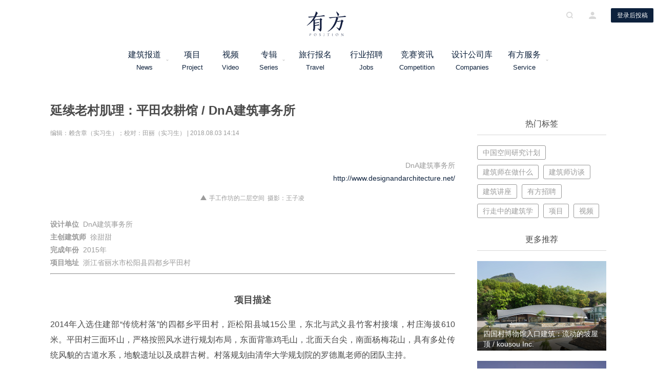

--- FILE ---
content_type: text/html; charset=UTF-8
request_url: https://www.archiposition.com/items/pingtian-village-center
body_size: 22388
content:
<!DOCTYPE html>
<html lang="zh-CN" class="no-js no-svg Lintvo">
<head>
<meta charset="UTF-8">
<meta name="description" content="有方，做最好的建筑文化机构。主要业务包括媒体、旅行、空间研究、策划、策展、出版等。邮件：info@archiposition.com">
<meta name="keywords" content="有方, 有方空间, 建筑旅行, 建筑新闻, 游学旅行, 建筑招聘, 建筑资讯, 招标竞赛, 高品质建筑门户">
<meta name="generator" content="archiposition.com">
<meta name="author" content="Dianzhantech, Lintvo">
<meta http-equiv="X-UA-Compatible" content="IE=edge,chrome=1">
<meta name="application-name" content="有方">
<meta name="apple-mobile-web-app-title" content="有方">
<link rel="icon" type="image/png" href="https://www.archiposition.com/wp-content/themes/youfang/assets/images/favicon.ico">
<link href="https://www.archiposition.com/wp-content/themes/youfang/assets/styles/font-awesome.min.css" rel="stylesheet">
<link href="https://www.archiposition.com/wp-content/themes/youfang/assets/styles/swiper.min.css" rel="stylesheet">
<link href="/wp-content/themes/youfang/assets/styles/iconfont.css" rel="stylesheet">
<link href="/wp-content/themes/youfang/assets/styles/easydropdown.metro.css" rel="stylesheet">
<link href="/wp-content/themes/youfang/assets/styles/fix.css" rel="stylesheet">
<link href="https://www.archiposition.com/wp-content/themes/youfang/assets/css/shareicon.min.css" rel="stylesheet">
<script>(function(html){html.className =html.className.replace(/\bno-js\b/,'js')})(document.documentElement);</script>
<title>延续老村肌理：平田农耕馆 / DnA建筑事务所 &#8211; 有方</title>
<link rel='dns-prefetch' href='//www.archiposition.com' />
<link rel='dns-prefetch' href='//s.w.org' />
<script type="text/javascript">window._wpemojiSettings ={"baseUrl":"https:\/\/s.w.org\/images\/core\/emoji\/2.3\/72x72\/","ext":".png","svgUrl":"https:\/\/s.w.org\/images\/core\/emoji\/2.3\/svg\/","svgExt":".svg","source":{"concatemoji":"\/\/www.archiposition.com\/wp-includes\/js\/wp-emoji-release.min.js"}};!function(a,b,c){function d(a){var b,c,d,e,f=String.fromCharCode;if(!k||!k.fillText)return!1;switch(k.clearRect(0,0,j.width,j.height),k.textBaseline="top",k.font="600 32px Arial",a){case"flag":return k.fillText(f(55356,56826,55356,56819),0,0),b=j.toDataURL(),k.clearRect(0,0,j.width,j.height),k.fillText(f(55356,56826,8203,55356,56819),0,0),c=j.toDataURL(),b!==c&&(k.clearRect(0,0,j.width,j.height),k.fillText(f(55356,57332,56128,56423,56128,56418,56128,56421,56128,56430,56128,56423,56128,56447),0,0),b=j.toDataURL(),k.clearRect(0,0,j.width,j.height),k.fillText(f(55356,57332,8203,56128,56423,8203,56128,56418,8203,56128,56421,8203,56128,56430,8203,56128,56423,8203,56128,56447),0,0),c=j.toDataURL(),b!==c);case"emoji4":return k.fillText(f(55358,56794,8205,9794,65039),0,0),d=j.toDataURL(),k.clearRect(0,0,j.width,j.height),k.fillText(f(55358,56794,8203,9794,65039),0,0),e=j.toDataURL(),d!==e}return!1}function e(a){var c=b.createElement("script");c.src=a,c.defer=c.type="text/javascript",b.getElementsByTagName("head")[0].appendChild(c)}var f,g,h,i,j=b.createElement("canvas"),k=j.getContext&&j.getContext("2d");for(i=Array("flag","emoji4"),c.supports={everything:!0,everythingExceptFlag:!0},h=0;h<i.length;h++)c.supports[i[h]]=d(i[h]),c.supports.everything=c.supports.everything&&c.supports[i[h]],"flag"!==i[h]&&(c.supports.everythingExceptFlag=c.supports.everythingExceptFlag&&c.supports[i[h]]);c.supports.everythingExceptFlag=c.supports.everythingExceptFlag&&!c.supports.flag,c.DOMReady=!1,c.readyCallback=function(){c.DOMReady=!0},c.supports.everything||(g=function(){c.readyCallback()},b.addEventListener?(b.addEventListener("DOMContentLoaded",g,!1),a.addEventListener("load",g,!1)):(a.attachEvent("onload",g),b.attachEvent("onreadystatechange",function(){"complete"===b.readyState&&c.readyCallback()})),f=c.source||{},f.concatemoji?e(f.concatemoji):f.wpemoji&&f.twemoji&&(e(f.twemoji),e(f.wpemoji)))}(window,document,window._wpemojiSettings);</script>
<style type="text/css">img.wp-smiley,img.emoji{display:inline !important;border:none !important;box-shadow:none !important;height:1em !important;width:1em !important;margin:0 .07em !important;vertical-align:-0.1em !important;background:none !important;padding:0 !important;}</style>
<link rel='stylesheet' id='twentyseventeen-style-css' href='//www.archiposition.com/wp-content/themes/youfang/style.css?ver=4.8.3' type='text/css' media='all' />
<script type='text/javascript' src='//www.archiposition.com/wp-includes/js/jquery/jquery.js?ver=1.12.4'></script>
<script type='text/javascript' src='//www.archiposition.com/wp-includes/js/jquery/jquery-migrate.min.js?ver=1.4.1'></script>
<meta name="description" content="从观念上对传统村落的否定到重视的转变，也许才是乡建最有意义的部分。" /><link rel='https://api.w.org/' href='https://www.archiposition.com/wp-json/' />
<link rel="EditURI" type="application/rsd+xml" title="RSD" href="https://www.archiposition.com/xmlrpc.php?rsd" />
<link rel="wlwmanifest" type="application/wlwmanifest+xml" href="https://www.archiposition.com/wp-includes/wlwmanifest.xml" />
<link rel='prev' title='现代主义的“搁浅”——2018漂浮艺术节' href='https://www.archiposition.com/items/20180803103528' />
<link rel='next' title='有方讲座38场｜李保峰：适度摆脱图学' href='https://www.archiposition.com/items/20210615165410' />
<link rel="canonical" href="https://www.archiposition.com/items/pingtian-village-center" />
<link rel='shortlink' href='https://www.archiposition.com/?p=26111' />
<script>var _hmt =_hmt ||[];(function() {var hm =document.createElement("script");hm.src ="https://hm.baidu.com/hm.js?c4c13bdd1ad32cc1f481de31c4ec95ca";var s =document.getElementsByTagName("script")[0];s.parentNode.insertBefore(hm,s);})();</script>
</head>
<body class="items-template-default single single-items postid-26111 has-header-image has-sidebar colors-light">
<div class="yf-header yf-header-default">
<div class="yf-container">
<a href="/"><img src="http://staticimage.archiposition.com/logo.svg" class="yf-menu-logo" alt="有方" /></a>
<div class="yf-header-center" style="width: 840px; margin-left: 230px">
<div class="yf-header-logo">
<a href="/"><img src="http://staticimage.archiposition.com/logo.svg" class="yf-logo" alt="有方" /></a>
<h1 class="display-none" style="display: none;">有方 - 高品质建筑资讯门户</h1>
</div>
<div class="header-menu">
<div class="header-menu-list">
<div class="header-menu-item clearfix">
<a href="/category/4">建筑报道<span>News</span></a>
<i class="icon-drop-down"></i>
<div class="header-dropdown-list">
<a href="/category/1674" class="header-dropdown-item">资讯</a>
<a href="/category/1675" class="header-dropdown-item">项目</a>
<a href="/category/1676" class="header-dropdown-item">人物</a>
<a href="/category/1677" class="header-dropdown-item">深度</a>
<a href="/category/1678" class="header-dropdown-item">旅行</a>
</div>
</div>
<div class="header-menu-item clearfix" style="width: 75px">
<a href="/category/1675">项目<span>Project</span></a>
</div>
<div class="header-menu-item clearfix" style="width: 75px">
<a href="/videos">视频<span>Video</span></a>
</div>
<div class="header-menu-item album clearfix" style="width: 75px">
<a href="/category/9">专辑<span>Series</span></a>
<i class="icon-drop-down"></i>
<div class="header-dropdown-list" style="
                            width: 1260px;
                            left: -472px;
                            padding: 18px;
                            background: rgb(255, 255, 255);">
<div class="album-box">
<a href="/category/1698" class="header-dropdown-item main-item" style="display: inline-block;
                                            width: auto;
                                            text-align: center;
                                            padding: 13px 25px;
                                            margin-right: 13px;
                                            border: 1px solid #595959;
                                            font-size: 14px;
                                            line-height: 1;
                                            height: 42px;">有方讲座</a>
<a href="/category/4096" class="header-dropdown-item main-item" style="display: inline-block;
                                            width: auto;
                                            text-align: center;
                                            padding: 13px 25px;
                                            margin-right: 13px;
                                            border: 1px solid #595959;
                                            font-size: 14px;
                                            line-height: 1;
                                            height: 42px;">经典再读</a>
<a href="/category/4098" class="header-dropdown-item main-item" style="display: inline-block;
                                            width: auto;
                                            text-align: center;
                                            padding: 13px 25px;
                                            margin-right: 13px;
                                            border: 1px solid #595959;
                                            font-size: 14px;
                                            line-height: 1;
                                            height: 42px;">建筑地图</a>
<a href="/category/25" class="header-dropdown-item main-item" style="display: inline-block;
                                            width: auto;
                                            text-align: center;
                                            padding: 13px 25px;
                                            margin-right: 13px;
                                            border: 1px solid #595959;
                                            font-size: 14px;
                                            line-height: 1;
                                            height: 42px;">建筑师在做什么</a>
<a href="/category/1690" class="header-dropdown-item main-item" style="display: inline-block;
                                            width: auto;
                                            text-align: center;
                                            padding: 13px 25px;
                                            margin-right: 13px;
                                            border: 1px solid #595959;
                                            font-size: 14px;
                                            line-height: 1;
                                            height: 42px;">中国建筑摄影师</a>
<a href="/category/4097" class="header-dropdown-item main-item" style="display: inline-block;
                                            width: auto;
                                            text-align: center;
                                            padding: 13px 25px;
                                            margin-right: 13px;
                                            border: 1px solid #595959;
                                            font-size: 14px;
                                            line-height: 1;
                                            height: 42px;">设计酒店</a>
<a href="/category/1689" class="header-dropdown-item main-item" style="display: inline-block;
                                            width: auto;
                                            text-align: center;
                                            padding: 13px 25px;
                                            margin-right: 13px;
                                            border: 1px solid #595959;
                                            font-size: 14px;
                                            line-height: 1;
                                            height: 42px;">中国年轻建筑事务所</a>
<a href="/category/1685" class="header-dropdown-item main-item" style="display: inline-block;
                                            width: auto;
                                            text-align: center;
                                            padding: 13px 25px;
                                            border: 1px solid #595959;
                                            font-size: 14px;
                                            line-height: 1;
                                            height: 42px;">中国空间研究计划</a>
<hr style="border: 0.5px solid #898989; width: 100%; margin: 15px 0 5px 0;" />
<a href="/category/1686" class="header-dropdown-item second-item" style="display: inline-block;
                                            width: auto;
                                            text-align: center;
                                            margin-right: 11px;
                                            padding: 8px 25px;
                                            border: 1px solid #999;
                                            border-radius: 17px;
                                            font-size: 13px;
                                            line-height: 1;
                                            height: 32px;">建筑新力量</a>
<a href="/category/8527" class="header-dropdown-item second-item" style="display: inline-block;
                                            width: auto;
                                            text-align: center;
                                            margin-right: 11px;
                                            padding: 8px 25px;
                                            border: 1px solid #999;
                                            border-radius: 17px;
                                            font-size: 13px;
                                            line-height: 1;
                                            height: 32px;">事务所kù</a>
<a href="/category/4101" class="header-dropdown-item second-item" style="display: inline-block;
                                            width: auto;
                                            text-align: center;
                                            margin-right: 11px;
                                            padding: 8px 25px;
                                            border: 1px solid #999;
                                            border-radius: 17px;
                                            font-size: 13px;
                                            line-height: 1;
                                            height: 32px;">建筑绘</a>
<a href="/category/4168" class="header-dropdown-item second-item" style="display: inline-block;
                                            width: auto;
                                            text-align: center;
                                            margin-right: 11px;
                                            padding: 8px 25px;
                                            border: 1px solid #999;
                                            border-radius: 17px;
                                            font-size: 13px;
                                            line-height: 1;
                                            height: 32px;">沉默的群星</a>
<a href="/category/6259" class="header-dropdown-item second-item" style="display: inline-block;
                                            width: auto;
                                            text-align: center;
                                            margin-right: 11px;
                                            padding: 8px 25px;
                                            border: 1px solid #999;
                                            border-radius: 17px;
                                            font-size: 13px;
                                            line-height: 1;
                                            height: 32px;">金秋野专栏</a>
<a href="/category/4167" class="header-dropdown-item second-item" style="display: inline-block;
                                            width: auto;
                                            text-align: center;
                                            margin-right: 11px;
                                            padding: 8px 25px;
                                            border: 1px solid #999;
                                            border-radius: 17px;
                                            font-size: 13px;
                                            line-height: 1;
                                            height: 32px;">有方 x 丹行道</a>
<a href="/category/4169" class="header-dropdown-item second-item" style="display: inline-block;
                                            width: auto;
                                            text-align: center;
                                            margin-right: 11px;
                                            padding: 8px 25px;
                                            border: 1px solid #999;
                                            border-radius: 17px;
                                            font-size: 13px;
                                            line-height: 1;
                                            height: 32px;">有方 x 一言一吾</a>
<a href="/category/7272" class="header-dropdown-item second-item" style="display: inline-block;
                                            width: auto;
                                            text-align: center;
                                            margin-right: 11px;
                                            padding: 8px 25px;
                                            border: 1px solid #999;
                                            border-radius: 17px;
                                            font-size: 13px;
                                            line-height: 1;
                                            height: 32px;">“我开事务所”</a>
<a href="/category/10344" class="header-dropdown-item second-item" style="display: inline-block;
                                            width: auto;
                                            text-align: center;
                                            margin-right: 11px;
                                            padding: 8px 25px;
                                            border: 1px solid #999;
                                            border-radius: 17px;
                                            font-size: 13px;
                                            line-height: 1;
                                            height: 32px;">张弛 | 建筑师的取景框</a>
<a href="/category/1687" class="header-dropdown-item second-item" style="display: inline-block;
                                            width: auto;
                                            text-align: center;
                                            margin-right: 11px;
                                            padding: 8px 25px;
                                            border: 1px solid #999;
                                            border-radius: 17px;
                                            font-size: 13px;
                                            line-height: 1;
                                            height: 32px;">建筑5分钟</a>
</div>
</div>
</div>
<div class="header-menu-item clearfix" style="width: 100px">
<a href="/category/5">旅行报名<span>Travel</span></a>
</div>
<div class="header-menu-item clearfix" style="width: 100px">
<a href="/category/2">行业招聘<span>Jobs</span></a>
</div>
<div class="header-menu-item clearfix" style="width: 100px">
<a href="/category/5064">竞赛资讯<span>Competition</span></a>
</div>
<div class="header-menu-item clearfix" style="width: 110px">
<a href="/companies">设计公司库<span>Companies</span></a>
</div>
<div class="header-menu-item clearfix" style="width: 100px">
<a href="/service/">有方服务<span>Service</span></a>
<i class="icon-drop-down"></i>
<div class="header-dropdown-list">
<a href="/items/competition" class="header-dropdown-item">招标竞赛组织</a>
<a href="/items/spaceresearch" class="header-dropdown-item">空间研究</a>
<a href="/items/customize" class="header-dropdown-item">旅行定制</a>
<a href="/items/20180525080701" class="header-dropdown-item">策划</a>
<a href="/items/20180530191342" class="header-dropdown-item">策展</a>
<a href="/items/20180527092142" class="header-dropdown-item">图书出版</a>
<a href="/items/jobservice" class="header-dropdown-item">招聘投放</a>
<a href="/items/20180528083806" class="header-dropdown-item">媒体推广</a>
<a href="/items/20180527092602" class="header-dropdown-item">场地租赁</a>
</div>
</div>
</div>
</div>
</div>
<div class="header-opts">
<i class="iconfont icon-search"></i>
<i class="iconfont icon-me"></i>
<button class="button-default button-apply-no">登录后投稿</button>
</div>
</div>
</div>
<div class="yf-modal-container yf-search-container">
<div class="yf-modal-cover"></div>
<div class="yf-modal-content search-wrapper-default">
<i class="iconfont icon-delete modal-close"></i>
<div class="search-wrapper">
<img alt="关闭" src="http://staticimage.archiposition.com/logo.png" class="modal-logo" />
<div class="search-input-wrapper">
<input type="text" name="" placeholder="请输入关键词" class="search-input" maxlength="40"/>
<i class="iconfont icon-search"></i>
</div>
<div class="search-tag">
<div class="search-tag-label">
<i class="icon-tag"></i>
<span>热门标签</span>
</div>
<div class="search-tag-list">
<a class="search-tag-item" href="">
中国空间研究计划 </a>
<a class="search-tag-item" href="">
建筑师在做什么 </a>
<a class="search-tag-item" href="">
建筑师访谈 </a>
<a class="search-tag-item" href="">
建筑讲座 </a>
<a class="search-tag-item" href="">
有方招聘 </a>
<a class="search-tag-item" href="">
行走中的建筑学 </a>
<a class="search-tag-item" href="">
项目 </a>
<a class="search-tag-item" href="">
视频 </a>
</div>
</div>
<div class="search-tab">
<div class="search-tab-list">
<div class="search-tab-item search-tab-item-active">
<span>全部</span>
</div>
<div class="search-tab-item">
<span>文章</span>
</div>
<div class="search-tab-item">
<span>视频</span>
</div>
<div class="search-tab-item">
<span>旅行报名</span>
</div>
<div class="search-tab-item">
<span>招聘信息</span>
</div>
<div class="search-tab-item">
<span>有方服务</span>
</div>
</div>
</div>
<div class="search-filter">
<div class="search-filter-list">
<div class="search-filter-item search-filter-item-active">按发布时间</div>
<div class="search-filter-item">按浏览量</div>
<div class="search-filter-item">按收藏量</div>
</div>
<div class="search-filter-tip">含<span class="search-count"></span>条搜索结果</div>
</div>
<div class="spinner" style="margin-top: 130px;"></div>
<div class="search-result">
<div class="search-article-list">
</div>
<div class="pagination" id="IndexPagination"></div>
<div class="search-result-empty">
<img src="http://staticimage.archiposition.com/no-result%402x.png" alt="暂无数据" />
<p>很抱歉，没有找到 “<span class="search-keyword"></span>” 相关结果</p>
<p>请修改或者尝试其他搜索词</p>
</div>
</div>
</div>
</div>
</div>
<div class="yf-modal-container yf-sign-container">
<div class="yf-modal-cover"></div>
<div class="yf-modal-content">
<i class="iconfont icon-delete modal-close"></i>
<div class="sign-wrapper">
<img src="http://staticimage.archiposition.com/logo.png" class="modal-logo" alt="关闭" />
<div class="sign-tab">
<div class="sign-tab-list">
<div class="sign-tab-item sign-tab-item-active">
<span>登录</span>
</div>
<div class="sign-tab-item">
<span>注册</span>
</div>
</div>
<div class="authorize-tab-list">
<div class="authorize-tab-item authorize-tab-item-active">
<span></span>
</div>
</div>
<div class="sign-content-list">
<div class="sign-content-item">
<div class="sign-input-box signin-phone-box">
<div class="sign-input-wrapper">
<i class="iconfont icon-account"></i>
<input type="text" name="" placeholder="用户名/手机号码" />
</div>
<div class="input-error"></div>
</div>
<div class="sign-input-box signin-password-box">
<div class="sign-input-wrapper">
<i class="iconfont icon-key"></i>
<input type="password" name="" placeholder="密码" />
</div>
<div class="input-error"></div>
</div>
<div class="sign-forget-psw">忘记密码</div>
<div class="button-default button-sign button-signup">立即登录</div>
<div class="sign-ways">
<div class="sign-ways-text">其他登录方式</div>
<div class="sign-ways-list">
<div class="sign-ways-item">
<i class="iconfont icon-weibo"></i>
</div>
<div class="sign-ways-item">
<i class="iconfont icon-wechat"></i>
</div>
<div class="sign-ways-item">
<i class="iconfont icon-qq"></i>
</div>
</div>
</div>
</div>
<div class="sign-content-item">
<div class="sign-input-box sign-input-error">
<div class="sign-input-wrapper">
<select class="sign-select dropdown" id="signSelect" data-settings='{"cutOff":7}'>
<option value="86" selected="selected" label="香港 (+852)">中国大陆(+86)</option>
<option value="852" label="香港 (+852)">香港 (+852)</option>
<option value="853" label="澳门 (+853)">澳门 (+853)</option>
<option value="886" label="台湾 (+886)">台湾 (+886)</option>
<option value="60" label="马来西亚 (+60)">马来西亚 (+60)</option>
<option value="63" label="菲律宾 (+63)">菲律宾 (+63)</option>
<option value="65" label="新加坡 (+65)">新加坡 (+65)</option>
<option value="66" label="泰国 (+66)">泰国 (+66)</option>
<option value="81" label="日本 (+81)">日本 (+81)</option>
<option value="82" label="韩国 (+82)">韩国 (+82)</option>
<option value="91" label="印度 (+91)">印度 (+91)</option>
<option value="7" label="俄罗斯 (+7)">俄罗斯 (+7)</option>
<option value="30" label="希腊 (+30)">希腊 (+30)</option>
<option value="31" label="荷兰 (+31)">荷兰 (+31)</option>
<option value="34" label="西班牙 (+34)">西班牙 (+34)</option>
<option value="41" label="瑞士 (+41)">瑞士 (+41)</option>
<option value="45" label="丹麦 (+45)">丹麦 (+45)</option>
<option value="46" label="瑞典 (+46)">瑞典 (+46)</option>
<option value="47" label="挪威 (+47)">挪威 (+47)</option>
<option value="351" label="葡萄牙 (+351)">葡萄牙 (+351)</option>
<option value="61" label="澳大利亚 (+61)">澳大利亚 (+61)</option>
<option value="64" label="新西兰 (+64)">新西兰 (+64)</option>
<option value="1" label="美国 (+1)">美国 (+1)</option>
<option value="1" label="加拿大 (+1)">加拿大 (+1)</option>
<option value="44" label="英国 (+44)">英国 (+44)</option>
<option value="49" label="德国 (+49)">德国 (+49)</option>
<option value="39" label="意大利 (+39)">意大利 (+39)</option>
<option value="33" label="法国 (+33)">法国 (+33)</option>
<option value="52" label="墨西哥 (+52)">墨西哥 (+52)</option>
<option value="54" label="阿根廷 (+54)">阿根廷 (+54)</option>
<option value="55" label="巴西 (+55)">巴西 (+55)</option>
</select>
</div>
</div>
<div class="sign-input-box sign-phone-box">
<div class="sign-input-wrapper">
<i class="iconfont icon-account"></i>
<input class="sign-phone" type="text" name="" placeholder="手机号码" />
</div>
<div class="input-error"></div>
</div>
<div class="sign-input-box sign-code-box">
<div class="sign-input-wrapper sign-code-wrapper">
<input class="sign-code" type="text" name="" placeholder="验证码" />
<button class="button-default button-get-code get-signup-code">获取验证码</button>
</div>
<div class="input-error"></div>
</div>
<div class="sign-input-box sign-pass-box">
<div class="sign-input-wrapper">
<i class="iconfont icon-key"></i>
<input class="password" type="password" name="" placeholder="输入密码" />
</div>
<div class="input-error"></div>
</div>
<div class="sign-input-box sign-confirm-box">
<div class="sign-input-wrapper">
<i class="iconfont icon-key"></i>
<input class="confirm" type="password" name="" placeholder="确认密码" />
</div>
<div class="input-error"></div>
</div>
<div class="button-default button-sign button-signin">立即注册</div>
</div>
<div class="auth-back">返回</div>
</div>
</div>
<div class="forget-psw-tab">
<div class="forget-tab-list">
<div class="forget-tab-item sign-tab-item-active">
<span>忘记密码</span>
</div>
</div>
<div class="forget-psw-content">
<div class="sign-input-box sign-input-error">
<div class="sign-input-wrapper">
<select class="sign-select dropdown" data-settings='{"cutOff":7}'>
<option value="86" selected="selected" label="中国大陆(+86)">中国大陆(+86)</option>
<option value="852" label="香港 (+852)">香港 (+852)</option>
<option value="853" label="澳门 (+853)">澳门 (+853)</option>
<option value="886" label="台湾 (+886)">台湾 (+886)</option>
<option value="60" label="马来西亚 (+60)">马来西亚 (+60)</option>
<option value="63" label="菲律宾 (+63)">菲律宾 (+63)</option>
<option value="65" label="新加坡 (+65)">新加坡 (+65)</option>
<option value="66" label="泰国 (+66)">泰国 (+66)</option>
<option value="81" label="日本 (+81)">日本 (+81)</option>
<option value="82" label="韩国 (+82)">韩国 (+82)</option>
<option value="91" label="印度 (+91)">印度 (+91)</option>
<option value="7" label="俄罗斯 (+7)">俄罗斯 (+7)</option>
<option value="30" label="希腊 (+30)">希腊 (+30)</option>
<option value="31" label="荷兰 (+31)">荷兰 (+31)</option>
<option value="34" label="西班牙 (+34)">西班牙 (+34)</option>
<option value="41" label="瑞士 (+41)">瑞士 (+41)</option>
<option value="45" label="丹麦 (+45)">丹麦 (+45)</option>
<option value="46" label="瑞典 (+46)">瑞典 (+46)</option>
<option value="47" label="挪威 (+47)">挪威 (+47)</option>
<option value="351" label="葡萄牙 (+351)">葡萄牙 (+351)</option>
<option value="61" label="澳大利亚 (+61)">澳大利亚 (+61)</option>
<option value="64" label="新西兰 (+64)">新西兰 (+64)</option>
<option value="1" label="美国 (+1)">美国 (+1)</option>
<option value="1" label="加拿大 (+1)">加拿大 (+1)</option>
<option value="44" label="英国 (+44)">英国 (+44)</option>
<option value="49" label="德国 (+49)">德国 (+49)</option>
<option value="39" label="意大利 (+39)">意大利 (+39)</option>
<option value="33" label="法国 (+33)">法国 (+33)</option>
<option value="52" label="墨西哥 (+52)">墨西哥 (+52)</option>
<option value="54" label="阿根廷 (+54)">阿根廷 (+54)</option>
<option value="55" label="巴西 (+55)">巴西 (+55)</option>
</select>
</div>
</div>
<div class="sign-input-box forget-phone-box">
<div class="sign-input-wrapper">
<i class="iconfont icon-phone"></i>
<input type="text" name="" placeholder="手机号码" />
</div>
<div class="input-error"></div>
</div>
<div class="sign-input-box forget-code-box">
<div class="sign-input-wrapper sign-code-wrapper">
<input type="text" name="" placeholder="验证码" />
<button class="button-default button-get-code get-forget-code">获取验证码</button>
</div>
<div class="input-error"></div>
</div>
<div class="sign-input-box forget-password-box">
<div class="sign-input-wrapper">
<i class="iconfont icon-key"></i>
<input type="password" name="password" placeholder="输入密码" />
</div>
<div class="input-error"></div>
</div>
<div class="sign-input-box forget-confirm-box">
<div class="sign-input-wrapper">
<i class="iconfont icon-key"></i>
<input type="password" name="" placeholder="确认密码" />
</div>
<div class="input-error"></div>
</div>
<div class="button-default button-sign button-reset">确认修改</div>
<div class="forget-psw-back">返回</div>
</div>
</div>
<div class="authorize-tab">
<div class="authorize-opes">
<div class="authorize-tab-list">
<div class="authorize-tab-item authorize-tab-item-active">
<span>请登录需要关联的有方账号</span>
</div>
</div>
<div class="authorize-content">
<div class="authorize-avatar-wrapper">
<img src="" class="authorize-avatar" alt="">
<div class="authorize-avatar-cover"></div>
</div>
<div class="button-default button-bind">关联新账号</div>
<div class="authorize-bind-text">关联已有账号</div>
</div>
</div>
</div>
</div>
</div>
</div>
<style>.service-tab-item{white-space:nowrap;overflow:hidden;text-overflow:ellipsis;}.detail-content .p1{min-height:30px;}</style>
<div class="detail-container post-detail" data-id="26111">
<div class="detail-left rich-text">
<div class="detail-content">
<h1 class="user-content-item" style="display: none;">延续老村肌理：平田农耕馆 / DnA建筑事务所</h1>
<div class="detail-title">延续老村肌理：平田农耕馆 / DnA建筑事务所</div>
<div class="detail-tip">
编辑：赖含章（实习生）；校对：田丽（实习生） |
2018.08.03 14:14
</div>
<p class="p3" style="text-align: right;">DnA建筑事务所</p><p class="p3" style="text-align: right;"><a href="http://www.designandarchitecture.net/">http://www.designandarchitecture.net/</a></p><figure id="attachment_26186" style="width: 1300px" class="wp-caption aligncenter"><img class="size-full wp-image-26186" src="http://image.archiposition.com/2018/08/二层空间-4.jpg" alt="" width="1300" height="866" /><figcaption class="wp-caption-text">手工作坊的二层空间  摄影：王子凌</figcaption></figure><p class="p3"><strong>设计单位</strong>  DnA建筑事务所</p><p class="p3"><b>主创建筑师</b>  徐甜甜</p><p class="p3"><strong>完成年份</strong>  2015年</p><p class="p3"><strong>项目地址</strong>  浙江省丽水市松阳县四都乡平田村</p><hr /><p class="p1">&nbsp;</p><h2 style="text-align: center;">项目描述</h2><p class="p1">2014年入选住建部“传统村落”的四都乡平田村，距松阳县城15公里，东北与武义县竹客村接壤，村庄海拔610米。平田村三面环山，严格按照风水进行规划布局，东面背靠鸡毛山，北面天台尖，南面杨梅花山，具有多处传统风貌的古道水系，地貌遗址以及成群古树。村落规划由清华大学规划院的罗德胤老师的团队主持。</p><p class="p1">&nbsp;</p><figure id="attachment_26206" style="width: 1300px" class="wp-caption aligncenter"><img class="size-full wp-image-26206" src="http://image.archiposition.com/2018/08/云上平田-2摄影：韩丹.jpg" alt="" width="1300" height="780" /><figcaption class="wp-caption-text">云上平田  摄影：韩丹</figcaption></figure><h2> </h2><h2 style="text-align: center;"><strong>功能</strong></h2><p class="p1">平田农耕馆和手工作坊属于平田村老村肌理的一部分，位于村口，北侧是村祠堂，南侧是同时在改造设计的四合院餐厅，往村里走还有一片民宿；由于年久失修，这片小体量房屋破损严重，对村口处的村庄形象影响较大。虽然平田农耕馆本身不是历史文化建筑，但是所处位置对于传统村落的整体形态以及村里的公共活动区域都有重要作用。</p><p class="p1">&nbsp;</p><p class="p1">我们和罗老师讨论后，建议将这片小体量民居的改造加入村落规划，作为公共文化区，展示平田村的农耕文化，并作为平田的手工竹艺等的作坊；既是村民文化活动中心，又可以支撑村里民宿开发作为文化配套，兼具文化交流功能。而且，传统村落里除了保存较好的建筑外，如果这种品质最差的小房屋也可以通过改造获得新功能，对于村落的整体保护也具有实践探讨价值。</p><p class="p1">&nbsp;</p><figure id="attachment_26198" style="width: 1300px" class="wp-caption aligncenter"><img class="size-full wp-image-26198" src="http://image.archiposition.com/2018/08/平田村-2摄影：韩丹.jpg" alt="" width="1300" height="866" /><figcaption class="wp-caption-text">平田村  摄影：韩丹</figcaption></figure><h2> </h2><h2 style="text-align: center;"><strong>空间</strong></h2><p class="p1">平田整个村落都是沿着山势而建，定义为公共文化区的这片建筑也不例外，顺着村口上来的楼梯分为前后两排三层，第一排的二层和第二排的一层在同一等高线，这也成为我们设计的基本水平面，即公共活动平面。第一排的一层保留原先地下室属性的陈列，第二排的二层则是抬起的私密居住区域。设计先从空间格局调整开始，结合现有建筑机理和新的功能，使两栋建筑都保留了原有的表皮肌理，不破坏村庄的原有形态，但又以除移部分隔墙和楼板的手法，将建筑内部打开，形成流畅的公共活动流线。</p><p class="p1">&nbsp;</p><figure id="attachment_26175" style="width: 1300px" class="wp-caption aligncenter"><img class="size-full wp-image-26175" src="http://image.archiposition.com/2018/08/1-3.jpg" alt="" width="1300" height="659" /><figcaption class="wp-caption-text">场地分析  ©DnA建筑事务所</figcaption></figure><p class="p1">农耕展厅由南北两栋侧向相邻的农舍和拐角的猪舍构成。设计将原有建筑之间的墙体和入口处一个柱跨的楼板打通，构成连贯起伏的线性空间，比如入口通高空间和半室外花园。</p><p class="p1">&nbsp;</p><figure id="attachment_26199" style="width: 1300px" class="wp-caption aligncenter"><img class="size-full wp-image-26199" src="http://image.archiposition.com/2018/08/外景.jpg" alt="" width="1300" height="1304" /><figcaption class="wp-caption-text">外景  摄影：王子凌</figcaption></figure><figure id="attachment_26209" style="width: 1300px" class="wp-caption aligncenter"><img class="size-full wp-image-26209" src="http://image.archiposition.com/2018/08/展厅通高空间-摄影：陈颢.jpg" alt="" width="1300" height="1653" /><figcaption class="wp-caption-text">展厅通高空间  摄影：陈颢</figcaption></figure><p class="p1">二层局部置换线性天窗引入大量天光，使其作为农耕文化的活动展厅，也展示了传统民居的建造文化。设计最初按照通常做法考虑了室内楼梯，后来在和当地使用者讨论后决定取消室内楼梯，不仅因为两层的展示内容有较大区别，更由于可以借助村里贯通的室外阶梯巷道，将建筑内部的流线延伸到第二排的手工作坊和南侧的四合院餐厅，进一步将公共功能延伸到村庄里。</p><p class="p1">&nbsp;</p><figure id="attachment_26204" style="width: 1300px" class="wp-caption aligncenter"><img class="size-full wp-image-26204" src="http://image.archiposition.com/2018/08/一层展厅.jpg" alt="" width="1300" height="866" /><figcaption class="wp-caption-text">展厅一层  摄影：王子凌</figcaption></figure><figure id="attachment_26208" style="width: 1300px" class="wp-caption aligncenter"><img class="size-full wp-image-26208" src="http://image.archiposition.com/2018/08/展厅二层-2.jpg" alt="" width="1300" height="1661" /><figcaption class="wp-caption-text">展厅二层  摄影：王子凌</figcaption></figure><p class="p1">手工作坊原本是两兄弟的住宅，南北侧各有一个附属生产储藏用房，中间一条封堵住的、不到半米宽的巷道成为消极空间。设计在一层打通了两个空间作为完整的手工作坊，并利用天窗代替原本两房屋间废弃的小巷将两个空间连接起来，在一楼创造出开放空间；村里的传统手工艺者将在这里进行生产劳作交流，形成村落社区活动中心。</p><p class="p1">&nbsp;</p><p class="p1"><img class="aligncenter wp-image-26191 size-full" src="http://image.archiposition.com/2018/08/工作坊一层-2.jpg" alt="" width="1300" height="1534" /></p><p class="p1"><img class="aligncenter wp-image-26192 size-full" src="http://image.archiposition.com/2018/08/工作坊一层-3.jpg" alt="" width="1300" height="866" /></p><figure id="attachment_26193" style="width: 1300px" class="wp-caption aligncenter"><img class="size-full wp-image-26193" src="http://image.archiposition.com/2018/08/工作坊一层-4.jpg" alt="" width="1300" height="1950" /><figcaption class="wp-caption-text">工作坊一层  摄影：王子凌</figcaption></figure><p class="p1">二楼成为两间私密独立的居住房间，表达两栋建筑原有的独立性同时保持良好隔音；这两个房间功能灵活，既可以作为驻村艺术家或民宿居住经营，又可以作为公共图书室开放。</p><p class="p1">&nbsp;</p><p class="p1"><img class="aligncenter wp-image-26185 size-full" src="http://image.archiposition.com/2018/08/二层空间-3.jpg" alt="" width="1300" height="1455" /></p><p class="p1"><img class="aligncenter wp-image-26184 size-full" src="http://image.archiposition.com/2018/08/二层空间-2.jpg" alt="" width="1300" height="1950" /></p><figure id="attachment_26182" style="width: 1300px" class="wp-caption aligncenter"><img class="wp-image-26182 size-full" src="http://image.archiposition.com/2018/08/二层.jpg" alt="" width="1300" height="1747" /><figcaption class="wp-caption-text">二层空间可灵活使用  摄影：王子凌</figcaption></figure><p class="p1">两侧附属的生产用房则被改造成了北侧小茶室和南侧楼梯花园，为两栋主体建筑提供交通与丰富的空间感受。天井两侧的房间隔墙，利用一层楼板的结构加固出挑做成房间的书架体系，房间外的墙面做法暗示了内部结构的尺度。</p><p class="p1">&nbsp;</p><figure id="attachment_26189" style="width: 1300px" class="wp-caption aligncenter"><img class="size-full wp-image-26189" src="http://image.archiposition.com/2018/08/工作坊小院.jpg" alt="" width="1300" height="1795" /><figcaption class="wp-caption-text">工作坊小院  摄影：王子凌</figcaption></figure><figure id="attachment_26188" style="width: 1300px" class="wp-caption aligncenter"><img class="size-full wp-image-26188" src="http://image.archiposition.com/2018/08/工作坊二层入口.jpg" alt="" width="1300" height="1743" /><figcaption class="wp-caption-text">工作坊二层入口  摄影：王子凌</figcaption></figure><h2> </h2><h2 style="text-align: center;"><strong>夯土墙</strong></h2><p class="p1">这片建筑虽然建设时间较长，但主体夯土墙质量尚可，只有部分一层的墙体出现倾斜。当地的施工队通过人工“推拉”方式纠正：在外倾的那侧以木头顶住支撑防止倾斜恶化，另一侧则用拉索，两侧需要工人同时施力，一侧推一侧拉，可以让倾斜的夯土墙慢慢的恢复正常。整体检测下来，有部分墙体出现开裂情况，那么可以用黄泥拌10公分长的草筋（类似钢筋）效果填补修复。常年居住的夯土墙也需要定期用草筋泥修复裂缝巩固。当地夯土墙的外墙肌理粗粝有质感，体现乡村建造美学，不需要过分涂抹外立面。施工队一开始就以常规做法把所有墙体都抹上一层黄泥，在我们的抗议之下用水压冲洗掉面层，恢复原有的大面夯土墙肌理。由此可见原有的墙体夯土粘接度还是不错的。</p><p class="p1">&nbsp;</p><figure id="attachment_26200" style="width: 1300px" class="wp-caption aligncenter"><img class="size-full wp-image-26200" src="http://image.archiposition.com/2018/08/外围-摄影：陈颢.jpg" alt="" width="1300" height="1658" /><figcaption class="wp-caption-text">外围  摄影：陈颢</figcaption></figure><h2> </h2><h2 style="text-align: center;"><strong>木结构</strong></h2><p class="p1">和外墙相比，内部的木结构腐蚀破损的情况比较严重。我们请当地有经验的工匠，仔细评估现存房屋结构后，决定更换农耕馆的南侧半截空间的木结构，以及手工作坊的所有梁柱结构。传统民居的夯土墙体本身仅做围护体系，主要受力依赖于内部的木构系统。更换木结构时需要将现有的屋顶瓦面梁柱楼板全部拆除，仅仅保留外墙围护。民居的榫卯结构也使构建的更换和组装颇为高效。</p><p class="p1">&nbsp;</p><figure id="attachment_26227" style="width: 806px" class="wp-caption aligncenter"><img class="wp-image-26227 size-full" src="http://image.archiposition.com/2018/08/initpintu_副本-1.jpg" alt="" width="806" height="414" /><figcaption class="wp-caption-text">结构分析（左：工作坊，右：农耕展厅） ©DnA建筑事务所</figcaption></figure><p class="p1">这种小规模村宅，由木匠在祠堂里加工构件（根据人手配备大约几周作业时间），再挑选适当的日子运回村宅里平铺地面组装并立起搭建，基本当天可以完成。村民们一起协力吆喝着将结构立起的场面颇为壮观，也是村里的一个大事了。</p><p class="p1">&nbsp;</p><p class="p1">我们坚持保持新换的木结构的本色，并不刻意刷旧；农耕馆的原有结构经过打磨清理后，和新结构不至于产生过大的色差，但是仍然可以辨识新旧，这种空间里的并置也是老房子改造生长机理真实的反映，体现时间的刻度。手工作坊因为需要在二层增减两间住房并植入卫生间，新的木结构使用了较大的木料，这也是这种传统木结构的灵活性之一，局部功能的改进产生的较大受力需求还是可以局部置换木料灵活调整的。</p><p class="p1">&nbsp;</p><figure id="attachment_26187" style="width: 1300px" class="wp-caption aligncenter"><img class="size-full wp-image-26187" src="http://image.archiposition.com/2018/08/工作坊二层.jpg" alt="" width="1300" height="1741" /><figcaption class="wp-caption-text">工作坊二层  摄影：王子凌</figcaption></figure><h2 style="text-align: center;"><br /><strong>屋面</strong></h2><p class="p1">木结构完成后就得尽快做屋顶了，而且要赶在雨季来临前完成，才不影响后续的施工。相比起村里的传统做法，我们在需要防水的房间上面增加了屋顶防水：木结构上增加木板铺面，按照常规铺设防水卷材做屋顶防水，然后再铺瓦。原来设计的屋面保温，和当地工匠讨论后决定放弃，一是扣瓦加上屋面木板层已经提高了保温性能；二是保温材料会吸收瓦缝漏下的雨水，日积月累，大大增加屋面负荷，对结构造成隐患。屋顶的瓦片基本保留了旧瓦，又增补了一部分新瓦，这样新旧交替的瓦面屋顶，村里处处可见，家家都有，村民都是在农闲时期或雨季来临前上房顶检修替换坏瓦。</p><p class="p1">&nbsp;</p><figure id="attachment_26183" style="width: 1300px" class="wp-caption aligncenter"><img class="size-full wp-image-26183" src="http://image.archiposition.com/2018/08/二层空间-1.jpg" alt="" width="1300" height="866" /><figcaption class="wp-caption-text">手工作坊的二层空间 摄影：王子凌</figcaption></figure><figure id="attachment_26176" style="width: 1300px" class="wp-caption aligncenter"><img class="size-full wp-image-26176" src="http://image.archiposition.com/2018/08/axo.jpg" alt="" width="1300" height="918" /><figcaption class="wp-caption-text">轴测图  ©DnA建筑事务所</figcaption></figure><h2> </h2><h2 style="text-align: center;"><strong>地面</strong></h2><p class="p1">农耕馆的一层墙面保留着护坡加固功能的毛石墙，地面则采用当地传统的毛石铺地，形成一个空间整体，保留并强化了一层原有的地下室和储存功能，展示农耕器具，也提示原有一层作为地下室的储藏的属性；手工作坊的一层地面则用红灰砖混铺，暗示这里将植入新的公共功能——通常村里的室外公共区域会采用砖块铺地。</p><p class="p1">&nbsp;</p><figure id="attachment_26210" style="width: 1300px" class="wp-caption aligncenter"><img class="size-full wp-image-26210" src="http://image.archiposition.com/2018/08/展厅一层.jpg" alt="" width="1300" height="514" /><figcaption class="wp-caption-text">展厅一层采用当地传统的毛石铺地  摄影：王子凌</figcaption></figure><figure id="attachment_26190" style="width: 1300px" class="wp-caption aligncenter"><img class="wp-image-26190 size-full" src="http://image.archiposition.com/2018/08/工作坊一层-1.jpg" alt="" width="1300" height="517" /><figcaption class="wp-caption-text">工作坊一层用红灰砖混铺  摄影：王子凌</figcaption></figure><p class="p1">村里的房子通常都是两层的建筑，村民一般都居住在一层，二层作为生产和储藏功能，由于不干扰日常生活所以楼板都是单层木板；改造需要调整功能，另外也提升使用品质，则设计了双层的木楼板，起到隔音减震的作用；双层楼板的侧面封板稍微后退，交代结构搭接的形式。二楼的卫生间采用整体钢片防水抬高地面横向走管，利用夯土墙50—60公分的厚度可以埋入墙体隐藏。</p><p class="p1">&nbsp;</p><figure id="attachment_26207" style="width: 1300px" class="wp-caption aligncenter"><img class="size-full wp-image-26207" src="http://image.archiposition.com/2018/08/展厅二层-1.jpg" alt="" width="1300" height="1609" /><figcaption class="wp-caption-text">展厅二层  摄影：王子凌</figcaption></figure><h2> </h2><h2 style="text-align: center;"><strong>开窗</strong></h2><p class="p1">传统的夯土墙房屋室内光线品质较低。为了避免墙面大幅开窗造成对村落立面协调性的破坏，外墙不做大面开窗，通过屋顶不同尺度的顶光将光线引入到室内的不同高度，增加亮暗层次。农耕馆二层展览采用线性的顶光创造明亮的展览空间，和位于一层类地下室，考古现场般的农耕器具陈列室形成对比。手工作坊则通过两座房子之间的线性天井和侧向院子共同提高自然光的照度。建筑立面的开窗基本保留原来大小，仅在三处做了放大：农耕馆二层远端外眺的景窗，手工作坊二层两个房间中间各有一个景窗。窗户保留当地“II”形态木梁以及内八窗的传统做法。</p><p class="p1">&nbsp;</p><figure id="attachment_26202" style="width: 1300px" class="wp-caption aligncenter"><img class="size-full wp-image-26202" src="http://image.archiposition.com/2018/08/晚间天窗.jpg" alt="" width="1300" height="1950" /><figcaption class="wp-caption-text">晚间天窗  摄影：王子凌</figcaption></figure><figure id="attachment_26194" style="width: 1300px" class="wp-caption aligncenter"><img class="size-full wp-image-26194" src="http://image.archiposition.com/2018/08/工作坊一层.jpg" alt="" width="1300" height="3289" /><figcaption class="wp-caption-text">工作坊一层  摄影：王子凌</figcaption></figure><h2> </h2><h2 style="text-align: center;"><strong>附属生产用房</strong></h2><p class="p1">附属的生产用房一般都是一层但是层高较高，占地较小，木梁可以直接搭接在夯土墙上；其功能作为农耕工具储藏，猪舍鸡栏等等。地面比主房低矮不少，这种空间反倒具有较大的灵活性，可以打开作为花园，或者带有屋顶遮盖的半室外茶室等。在这个手工作坊北侧的茶室，屋顶采用了当地的采光瓦，把传统的三十多公分长的采光瓦改为和瓦片一样尺度混搭，这样的做法创造星星点点的光影，同时在侧面墙面被拉长的光影可以丰富空间的体验。这个空间原来是养猪养鸭的，门并非常规尺度，这种形态在村里随处可见；设计上将门扇横向切断，下半扇固定，上半扇仍可以自由打开，给茶室提供一扇看见村落的窗户。南侧的花园，在不影响村落外观形态的前提下，引入阳光和绿化，增加室外活动空间。一般来说，松阳的传统村落的房屋都是比较封闭的围合系统，这种针对附属生产空间的改造策略可以丰富村落里的空间层次感，增加室外或者半室外“灰空间”的活动区域。</p><p class="p1">&nbsp;</p><figure id="attachment_26196" style="width: 1300px" class="wp-caption aligncenter"><img class="size-full wp-image-26196" src="http://image.archiposition.com/2018/08/内院-摄影：周洋.jpg" alt="" width="1300" height="1957" /><figcaption class="wp-caption-text">内院  摄影：周洋</figcaption></figure><figure id="attachment_26203" style="width: 1300px" class="wp-caption aligncenter"><img class="size-full wp-image-26203" src="http://image.archiposition.com/2018/08/小书房.jpg" alt="" width="1300" height="1950" /><figcaption class="wp-caption-text">小书房  摄影：王子凌</figcaption></figure><figure id="attachment_26195" style="width: 1300px" class="wp-caption aligncenter"><img class="size-full wp-image-26195" src="http://image.archiposition.com/2018/08/冥想空间.jpg" alt="" width="1300" height="866" /><figcaption class="wp-caption-text">冥想空间  摄影：王子凌</figcaption></figure><h2> </h2><h2 style="text-align: center;"><strong>村庄 “片区”概念</strong></h2><p class="p1">如同篇首所说的这片建筑的集中改造“对于村落的整体保护也具有实践探讨价值”，其意义并非只是个体的建筑品质的提升，即单体建筑改造的创意发挥；村里的房子和人一样，几百年下来也形成某种错综复杂的“宗亲”关系，通过对村落里这样成片的房屋之间的紧密关系，以及它们和村落的延伸，进行功能和空间的整体考虑，在村落保护和改造上实践“乡村设计”，以“片区”为单位展开。片区不是具体边界，根据村庄具体需求从某个点位开始，结合使用功能可以有不同的空间格局或技术提升，景观和环境改造，向周边延伸过程中始终关注左邻右舍之间的协调以及整体村落风貌维护。回到“乡建” 的大话题，这种针对“片区”的改造策略，也许可以避免仅仅着眼于单体建筑时的个体表现，尊重村落的生长规律、整体考量。</p><p class="p1">&nbsp;</p><figure id="attachment_26201" style="width: 1300px" class="wp-caption aligncenter"><img class="size-full wp-image-26201" src="http://image.archiposition.com/2018/08/外围-1-摄影：陈颢.jpg" alt="" width="1300" height="1625" /><figcaption class="wp-caption-text">外围  摄影：陈颢</figcaption></figure><h2> </h2><h2 style="text-align: center;">后记</h2><p class="p1">农耕馆和手工作坊建成后，成为平田村的一个使用频率颇高的文化交流空间。2017年夏天两位松阳青年从杭州返乡，在手工作坊里开设了松阳第一家织染工作室，提供村里民宿的公共活动功能，也通过电商推广松阳织染产品 。建造过程中和当地工匠交流讨论的改造经验，已经在松阳县其他村庄的老屋改造中开始推广使用。建造过程中，从当地业主到施工队，都经历了从最初的不解质疑，到完工时的欣喜，产生对传统民居未来潜力的信心。这种从观念上对传统村落的否定到自信重视的转变过程，也许才是乡建最有意义的部分。</p><p class="p3"> </p><p class="p1"><img class="aligncenter size-full wp-image-26431" src="http://image.archiposition.com/2018/08/微信图片_20180803113151.jpg" alt="" width="1080" height="1080" /> <img class="aligncenter size-full wp-image-26433" src="http://image.archiposition.com/2018/08/微信图片_20180803113202.jpg" alt="" width="1440" height="1080" /><img class="aligncenter size-full wp-image-26434" src="http://image.archiposition.com/2018/08/微信图片_20180803113206.jpg" alt="" width="800" height="532" /></p><figure id="attachment_26432" style="width: 1280px" class="wp-caption aligncenter"><img class="size-full wp-image-26432" src="http://image.archiposition.com/2018/08/微信图片_20180803113159.jpg" alt="" width="1280" height="960" /><figcaption class="wp-caption-text">©DnA建筑事务所</figcaption></figure><figure id="attachment_26178" style="width: 1300px" class="wp-caption aligncenter"><img class="size-full wp-image-26178" src="http://image.archiposition.com/2018/08/Pingtian-plan.jpg" alt="" width="1300" height="324" /><figcaption class="wp-caption-text">平面图  ©DnA建筑事务所</figcaption></figure><figure id="attachment_26181" style="width: 1300px" class="wp-caption aligncenter"><img class="size-full wp-image-26181" src="http://image.archiposition.com/2018/08/section.jpg" alt="" width="1300" height="885" /><figcaption class="wp-caption-text">剖面图  ©DnA建筑事务所</figcaption></figure><p class="p1">&nbsp;</p><p class="p3"><strong>完整项目信息</strong></p><p class="p3">项目名称：平田农耕馆</p><p class="p3">建筑事务所：DnA_Design and Architecture建筑事务所</p><p class="p3">主创建筑师：徐甜甜</p><p class="p3">项目详细地址：中国浙江省丽水市松阳县四都乡平田村</p><p class="p3">项目完成年份：2015</p><p class="p3">摄影师：王子凌，周洋，陈颢，韩丹</p><p class="p3">业主：松阳县四都乡人民政府</p><p class="p3">照明设计：清华大学建筑学院张昕工作室</p><p class="p3"> </p><hr /><p class="p3"> </p><p class="p3">版权声明：本文由DnA建筑事务所授权有方发布，禁止以有方编辑后版本转载。</p><p class="p3">投稿邮箱：<a href="mailto:media@archiposition.com">media@archiposition.com</a></p>
</div>
<div class="detail-keyword">
<div class="detail-keyword-title">关键词：</div>
<div class="detail-keyword-list">
<div class="detail-keyword-item">
DnA建筑事务所 </div>
<div class="detail-keyword-item">
平田农耕馆 </div>
<div class="detail-keyword-item">
项目 </div>
</div>
</div>
<div class="detail-social">
<div class="detail-social-wrapper do-like">
<i class="icon-up"></i>
<span>8</span>
</div>
<div class="detail-social-wrapper required-login">
<i class="icon-collect-white"></i>
<span>15</span>
</div>
</div>
<div class="detail-comment-container">
<div class="detail-comment">
<div class="detail-comment-info">
<div class="detail-comment-wrapper">
<i class="iconfont icon-comment"></i>
<span>0</span>
</div>
</div>
<div id="share-2"></div>
<script></script>
</div>
<div class="previous_next" style="    line-height: 2;
    margin-top: 15px;"> <p>上一篇：<a href="https://www.archiposition.com/items/20180803103528" rel="prev">现代主义的“搁浅”——2018漂浮艺术节</a></p>
<p>下一篇：<a href="https://www.archiposition.com/items/20210615165410" rel="next">有方讲座38场｜李保峰：适度摆脱图学</a></p>
</div>
<div class="detail-comment-label">参与评论</div>
<div class="detail-comment-form">
<textarea placeholder="登录后参与评论"></textarea>
<div class="detail-comment-submit">
<button class="required-login">登录评论</button>
<div class="comment-tips"></div>
</div>
</div>
<script id="tpl" type="text/tpl">
					<div class="detail-comment-form reply-form">
						<input value type="hidden">
						<textarea></textarea>
						<div class="detail-comment-submit">
							<button>回复</button>
							<div class="comment-tips"></div>
						</div>
					</div>
				</script>
<input type="hidden" class="comment-parent" value="0">
<div class="detail-comment-list">
</div>
</div>
<div class="imgmask">
<img src="" alt="" class="bigimg">
<div class="mask">
<i class="iconfont icon-delete modal-close"></i>
</div>
</div>
</div>
<div class="detail-right">
<div class="yf-card">
<div class="service-tab-list">
</div>
</div>
<div class="yf-card">
</div>
<div class="yf-card">
<div class="yf-card-title">热门标签</div>
<div class="card-tag-list">
<div class="card-tag-item">中国空间研究计划</div>
<div class="card-tag-item">建筑师在做什么</div>
<div class="card-tag-item">建筑师访谈</div>
<div class="card-tag-item">建筑讲座</div>
<div class="card-tag-item">有方招聘</div>
<div class="card-tag-item">行走中的建筑学</div>
<div class="card-tag-item">项目</div>
<div class="card-tag-item">视频</div>
</div>
</div> <div class="yf-card"><div class="yf-card-title">更多推荐</div><div class="travel-signup-list"><a href="20230809022046" class="travel-signup-item" style="height:175px; overflow: hidden; "><div class="travel-signup-wrapper yf-fade"><img alt="四国村博物馆入口建筑：流动的坡屋顶 / kousou Inc." src="https://image.archiposition.com/2023/08/20230809143438youfang66.jpg?x-oss-process=image/resize,m_fill,w_252,h_190" /></div><div class="travel-signup-info" style="overflow: hidden; height: auto!important; max-height: 65px;"><p class="travel-signup-title" title="四国村博物馆入口建筑：流动的坡屋顶 / kousou Inc.">四国村博物馆入口建筑：流动的坡屋顶 / kousou Inc.</p><p class="travel-signup-time"></p><div class="travel-signup-cover"></div></div></a><a href="20200811035059" class="travel-signup-item" style="height:175px; overflow: hidden; "><div class="travel-signup-wrapper yf-fade"><img alt="城市的文化橱窗：图尔库市图书馆 / JKMM" src="https://image.archiposition.com/2020/08/Jonny-Holmen-01-1.jpg?x-oss-process=image/resize,m_fill,w_252,h_190" /></div><div class="travel-signup-info" style="overflow: hidden; height: auto!important; max-height: 65px;"><p class="travel-signup-title" title="城市的文化橱窗：图尔库市图书馆 / JKMM">城市的文化橱窗：图尔库市图书馆 / JKMM</p><p class="travel-signup-time"></p><div class="travel-signup-cover"></div></div></a><a href="20180525095126" class="travel-signup-item" style="height:175px; overflow: hidden; "><div class="travel-signup-wrapper yf-fade"><img alt="设计不是旧城更新的“万能药”" src="https://image.archiposition.com/2014/12/8b072d4f47fa16702f8c7356d2c88ee8-14.jpg?x-oss-process=image/resize,m_fill,w_252,h_190" /></div><div class="travel-signup-info" style="overflow: hidden; height: auto!important; max-height: 65px;"><p class="travel-signup-title" title="设计不是旧城更新的“万能药”">设计不是旧城更新的“万能药”</p><p class="travel-signup-time"></p><div class="travel-signup-cover"></div></div></a><a href="09777cf2fa" class="travel-signup-item" style="height:175px; overflow: hidden; "><div class="travel-signup-wrapper yf-fade"><img alt="这可能是最适合建筑师的笔记本电脑 | 新机推荐" src="https://image.archiposition.com/2020/06/banner-1.jpg?x-oss-process=image/resize,m_fill,w_252,h_190" /></div><div class="travel-signup-info" style="overflow: hidden; height: auto!important; max-height: 65px;"><p class="travel-signup-title" title="这可能是最适合建筑师的笔记本电脑 | 新机推荐">这可能是最适合建筑师的笔记本电脑 | 新机推荐</p><p class="travel-signup-time"></p><div class="travel-signup-cover"></div></div></a><a href="63dba32b06" class="travel-signup-item" style="height:175px; overflow: hidden; "><div class="travel-signup-wrapper yf-fade"><img alt="飞扬流线：旗境创新展示空间 / 华工设计院" src="https://image.archiposition.com/2023/05/71683715704.jpg?x-oss-process=image/resize,m_fill,w_252,h_190" /></div><div class="travel-signup-info" style="overflow: hidden; height: auto!important; max-height: 65px;"><p class="travel-signup-title" title="飞扬流线：旗境创新展示空间 / 华工设计院">飞扬流线：旗境创新展示空间 / 华工设计院</p><p class="travel-signup-time"></p><div class="travel-signup-cover"></div></div></a><a href="20220830093708" class="travel-signup-item" style="height:175px; overflow: hidden; "><div class="travel-signup-wrapper yf-fade"><img alt="深圳龙华文体中心：花园式休闲运动场所 / AUBE欧博设计" src="https://image.archiposition.com/2022/08/20220830093919youfang45.jpg?x-oss-process=image/resize,m_fill,w_252,h_190" /></div><div class="travel-signup-info" style="overflow: hidden; height: auto!important; max-height: 65px;"><p class="travel-signup-title" title="深圳龙华文体中心：花园式休闲运动场所 / AUBE欧博设计">深圳龙华文体中心：花园式休闲运动场所 / AUBE欧博设计</p><p class="travel-signup-time"></p><div class="travel-signup-cover"></div></div></a></div></div>
<div class="yf-card">
<div class="yf-card-title">订阅有方最新资讯</div>
<div class="yf-subscribe">
<div class="yf-subscribe-wrapper">
<input type="text" name="" placeholder="填写您的邮箱" />
<button class="button-default button-subscribe">立即订阅</button>
</div>
</div>
</div>
</div>
</div>
<div class="yf-modal-container yf-buy-recruits-container">
<div class="yf-modal-cover"></div>
<div class="yf-modal-content">
<i class="iconfont icon-delete modal-close"></i>
</div>
</div>
</div>
<script type="text/javascript" src="https://www.archiposition.com/wp-content/themes/youfang/assets/js/jquery.min.js"></script>
<script type="text/javascript" src="/zoom.js"></script>
<script>var domain =location.protocol;console.log(domain);$(document).ready(function(){var obj =new zoom('mask','bigimg','detail-content img');obj.init();})
</script>
<script src="https://res.wx.qq.com/open/js/jweixin-1.3.2.js"></script>
<script>$(function a() {var ajaxurl ='/Share/shareAPI.php';var query =new Object();var urll =location.href.split('#')[0];query.urll =$.trim(urll);query.post_type ="json";$.ajax({url:ajaxurl,data:query,type:"POST",dataType:"json",success:function (ress) {wx.config({debug:false,appId:ress.appid,timestamp:ress.timestamp,nonceStr:ress.nonceStr,signature:ress.signature,jsApiList:['onMenuShareTimeline','onMenuShareAppMessage']
});wx.ready(function () {var shareData ={title:"延续老村肌理：平田农耕馆 / DnA建筑事务所",desc:"从观念上对传统村落的否定到重视的转变，也许才是乡建最有意义的部分。",link:"https://www.archiposition.com/items/pingtian-village-center",imgUrl:'https://youfang-storage.oss-cn-hangzhou.aliyuncs.com/2018/08/cover-1.jpg?x-oss-process=image/resize,m_fill,w_300,h_300',success:function(){console.log('success');}
};wx.onMenuShareAppMessage(shareData);wx.onMenuShareTimeline(shareData);});wx.error(function (res) {console.log(res.errMsg);});},error:function () {console.log("通信失败");}
});})
 </script>
<div class="yf-footer">
<div class="yf-container">
<img alt="有方" src="http://staticimage.archiposition.com/footer-logo.png" class="footer-logo" />
<div class="footer-detail">
<div class="footer-links">
<a href="/about/">关于有方</a>
<a href="/join/">加入我们</a>
<a href="/partner/">合作伙伴</a>
<a href="/copyright/">版权说明</a>
<a href="/help-center/">帮助中心</a>
<a href="/contact/">联系有方</a>
</div>
<link rel="stylesheet" href="/wp-content/themes/youfang/assets/font/iconfont.css">
<p class="footer-copyright">© 2016-2026 www.archiposition.com | All rights reserved</p>
<div class="footer-share">
<span>版权所有有方 <a href="http://www.miitbeian.gov.cn" target="_blank" style="display:initial; margin:0; color:#FFF;">粤ICP备13041838号</a></span>
<a href="https://weibo.com/u/6440031249" target="_blank" class="icon-share-weibo" data-cmd="tsina" title="新浪微博"></a>
<a href="https://weibo.com/archiposition" target="_blank" class="icon-share-weibo" data-cmd="tsina" title="新浪微博"></a>
<a href="https://space.bilibili.com/423353898" target="_blank" class="icon" data-cmd="" title="bilibili">
<svg t="1731573757281" class="icon" viewBox="0 0 1024 1024" version="1.1" xmlns="http://www.w3.org/2000/svg" p-id="13331" width="16" height="16"><path d="M158.631483 0h706.737034c87.352138 0 158.631483 71.279345 158.631483 158.631483v706.737034c0 87.352138-71.279345 158.631483-158.631483 158.631483H158.631483c-87.352138 0-158.631483-71.279345-158.631483-158.631483V158.631483C0 71.279345 71.279345 0 158.631483 0zM131.377616 701.612375c8.851683 2.795268 48.21838-0.931756 59.166515-2.56233 18.402184-2.562329 35.872611-5.823476 53.1101-10.948134 34.242038-10.249318 90.147407-38.434941 86.187443-73.375796-2.32939-20.032757-39.366697-33.77616-56.138307-39.832575-25.157416-9.317561-67.785259-17.00455-96.203822-14.908099l-12.811647 1.164695h-0.232939l-0.698817-0.465878c-2.562329-0.931756-8.152866-76.636943-8.618744-85.255687-2.096451-33.77616-5.124659-101.095541-2.795269-135.337579 0.465878-3.727025 0.465878-7.686988 0.465878-11.414013 0-8.618744 2.32939-10.482257-21.896269-0.465878l-40.99727 16.771611c-7.686988 3.028207-6.289354 0.465878-1.164695 25.623293 17.237489 84.090992 33.310282 221.059145 40.298453 309.575979 0.465878 5.590537 0.931756 17.00455 2.32939 21.430391z m70.813467-37.037307c5.124659-1.397634 23.992721-16.072793 28.651501-19.566879 5.357598-4.192903 24.22566-18.402184 26.089172-22.362147-6.289354-3.261146-38.434941-15.141037-46.820746-17.936306-5.124659-1.863512-11.414013-3.959964-16.771611-5.357598l8.851684 65.22293z m395.064604-103.424932c-2.795268-5.590537-6.522293-59.865332-7.454049-70.580527-1.863512-24.22566-3.959964-50.314832-3.959964-74.540492 0-13.044586-1.164695-26.089172-0.698817-38.900819 0.232939-14.675159 0.232939-34.009099 1.164695-47.985441 0.465878-8.152866 3.028207-10.715196-16.77161-3.028207-14.209281 5.590537-27.719745 11.646952-41.929027 17.237488-11.181074 4.425842-10.249318 3.028207-8.851683 9.317562 16.538672 78.966333 26.787989 159.563239 35.406733 239.927206 2.795268 23.759782 4.89172 47.519563 7.221111 71.279345l3.028207 36.105551c0.931756 3.028207 3.727025 2.32939 6.988171 2.32939 12.345769 0 15.141037 0.465878 28.88444-0.698817 47.985441-3.959964 87.352138-13.044586 123.690628-33.77616 14.675159-8.618744 32.611465-22.595086 38.202002-40.764331 4.192903-13.743403-1.164695-22.129208-8.385805-28.418563-19.799818-17.00455-58.234759-28.651501-84.323931-34.009099-11.414013-2.096451-22.828025-3.727025-34.940855-4.425842-6.056415-0.465878-12.811647-0.931756-19.101001-0.465878-5.590537 0.232939-13.277525 1.863512-18.169245 1.397634z m38.66788 103.424932c2.096451-0.232939 53.1101-36.105551 54.274795-41.230209-0.931756-1.397634-4.89172-3.028207-6.988171-3.727025-2.562329-1.164695-4.89172-2.096451-7.454049-3.028207-5.124659-2.096451-10.482257-4.192903-15.606915-6.056415-5.590537-2.096451-28.651501-10.948135-33.077343-10.482257l8.851683 64.524113z m242.256597-3.028207c-0.232939-14.675159-4.89172-56.604186-6.289354-75.00637l-14.908098-190.544131c-0.698817-6.522293-1.164695-12.811647-1.397635-19.566879-0.931756-11.879891 1.863512-12.345769-13.044586-12.345769-4.425842 0-31.213831 2.562329-33.310282 3.959964-2.096451 1.164695 0 7.454049 0.465878 10.016379 15.606915 85.954504 25.623294 181.22657 33.310282 268.345768 1.630573 16.072793-1.164695 14.44222 11.181074 14.442221 8.152866 0 15.606915 0.698817 23.992721 0.698817z m-466.809827-1.164695c3.959964 0.931756 16.305732 0.698817 21.66333 0.931756 13.277525 0.931756 12.11283 2.562329 10.948135-10.016379-1.397634-14.209281-2.562329-27.952684-3.959964-41.929026-2.562329-28.185623-4.425842-56.604186-6.988171-84.789809-4.425842-50.081893-7.919927-99.930846-10.948135-150.012739-0.931756-12.345769-0.465878-10.016379-12.578708-10.482257-6.988171 0-14.209281 0.698817-20.964513 1.630574-16.771611 2.32939-14.675159 1.630573-13.044586 8.618744 6.988171 34.242038 13.743403 85.022748 17.936306 119.730664 3.494086 27.486806 6.522293 54.973612 9.317561 82.460419 1.397634 13.976342 3.028207 27.952684 4.192903 41.696087 0.698817 7.454049 2.562329 37.736124 4.425842 42.161966z m346.846224-140.2293c-0.698817 5.823476 19.33394 102.726115 22.129208 116.935396 1.164695 5.590537 6.056415 36.105551 8.152866 38.202002 1.863512 1.164695 31.679709-1.863512 34.707916-3.261147 1.397634-1.863512-13.277525-128.815287-15.839854-144.189263-0.465878-3.028207-1.164695-6.755232-2.096451-9.5505-1.397634-4.658781-5.357598-3.959964-11.181074-3.959964-7.22111 0-30.515014 3.494086-35.872611 5.823476z m-433.732485 0c-0.698817 4.425842 28.88444 153.040946 30.282075 155.370337 2.096451 0.698817 31.44677-2.32939 34.474977-3.261147 1.164695-3.727025-12.578708-136.968153-17.237488-153.739763-1.397634-4.425842-4.89172-4.192903-10.016379-4.192903-4.658781 0-9.084622 0.465878-13.510464 1.164696-5.823476 0.698817-19.33394 2.795268-23.992721 4.65878z m579.78526 160.727935c1.630573 0.232939 33.310282-0.698817 34.707916-1.164695 1.630573-9.084622-0.698817-130.678799-1.630573-150.245678-0.232939-7.686988-0.931756-7.686988-8.618745-8.618745-4.425842-0.465878-37.736124-1.397634-39.133757 2.329391-0.698817 1.863512 10.715196 120.429481 12.112829 135.337579 0.465878 5.590537 1.164695 17.936306 2.56233 22.362148z m-433.266606 0l28.88444-0.698817c3.959964 0 6.289354 1.397634 6.289354-3.261147 0-38.66788-0.232939-73.841674-0.931756-112.742493-0.232939-11.879891-0.232939-26.089172-1.164695-37.736124-0.232939-3.494086-0.465878-3.959964-3.494086-4.658781-8.851683-2.096451-40.99727-2.096451-43.559599 0.698818-1.863512 1.863512 0.698817 18.868062 0.931756 22.595086 0.931756 9.5505 11.646952 131.377616 13.044586 135.803458z m302.587807-245.051866c-1.164695 3.727025 2.32939 24.458599 3.028207 30.282075 0.698817 5.357598 2.795268 27.486806 4.425842 30.282075 3.028207 0.465878 9.5505-0.232939 12.578708-0.465878 10.482257-0.698817 8.618744 3.959964 5.124659-31.213831-3.028207-29.117379 0-29.117379-11.646952-29.583258-4.425842-0.232939-9.783439-0.232939-13.510464 0.698817z m-426.045496 60.331211c2.096451 1.164695 17.237489-0.232939 20.032757-0.931757 0.698817-5.124659-4.192903-45.656051-4.89172-54.041856-0.698817-6.522293-2.32939-6.056415-13.743403-6.056415-12.11283 0-10.016379-1.863512-6.522293 26.787989l3.727025 30.515014c0.465878 3.494086 0.465878 3.028207 1.397634 3.727025z m134.638762 4.425841c3.727025 1.164695 16.771611 1.863512 20.498636 0.931756 0.465878-1.164695 0.465878-0.931756 0.465878-2.32939 0-12.345769 0.698817-46.121929-0.232939-56.138308-4.658781-1.630573-13.277525-1.863512-18.635123-1.863512s-3.959964 0.698817-3.494086 11.646952c0.232939 9.783439 0.232939 42.627843 1.397634 47.752502z m433.499545-0.465878c2.32939 1.863512 7.919927 1.397634 11.181074 1.630573 7.919927 0.232939 9.783439 1.164695 9.78344-2.562329 0-11.414013 0.465878-47.519563-0.232939-56.138308-4.425842-1.630573-13.510464-1.863512-18.635123-1.863512-4.89172 0-3.727025 0.698817-3.494086 12.11283 0.232939 7.454049 0.465878 44.724295 1.397634 46.820746z m-604.010919-58.00182c-0.465878 3.261146 8.851683 54.041856 10.249318 58.700637 3.494086 0.232939 14.44222-2.096451 16.771611-3.959963 1.630573-4.89172-4.89172-53.808917-7.45405-57.768881-2.795268-0.465878-17.237489 2.096451-19.566879 3.028207z m433.499546-0.465878c0 6.522293 9.5505 55.905369 10.715195 58.933576 3.028207 0.698817 14.44222-1.863512 16.305733-3.727024 2.096451-3.261146-3.959964-41.230209-5.357598-49.848954-1.863512-12.345769 0.232939-7.686988-21.66333-5.357598z m-288.145587 60.56415c1.630573 0.931756 12.811647 0 15.141037-0.931757 3.494086-2.562329 1.397634-37.503185 1.164695-40.99727 0-3.727025-0.232939-7.454049-0.232939-11.181074 0-8.152866 0.232939-7.454049-15.141037-6.289354-8.152866 0.698817-6.289354-1.863512-4.658781 22.595087 0.465878 6.522293 0.698817 12.578708 1.397634 18.868062 0.232939 3.261146 0 15.839854 2.329391 17.936306z m432.800728 0.232939c3.028207 0.698817 14.44222-0.465878 17.004549-1.630574 1.397634-8.385805 0.232939-26.322111 0.232939-35.872611 0-6.056415-0.232939-11.879891-0.465878-17.703367-0.465878-5.590537 0.465878-5.823476-12.578708-4.658781-9.5505 0.931756-8.618744-0.698817-7.919927 9.084623 0.232939 5.823476 0.698817 11.181074 1.164695 17.004549 0.465878 5.590537 0.698817 11.181074 1.164695 16.771611 0.232939 4.89172 0.465878 13.044586 1.397635 17.00455z" p-id="13332" fill="#707070"></path></svg>
</a>
<a href="https://www.xiaohongshu.com/user/profile/6142db26000000000201e5d1" target="_blank" class="icon" title="小红书">
<svg t="1731573047137" class="icon" viewBox="0 0 1024 1024" version="1.1" xmlns="http://www.w3.org/2000/svg" p-id="5443" width="16" height="16"><path d="M996.152 56.513c-7.986-10.852-17.61-20.885-28.871-28.87C944.143 10.442 916.09 0 885.377 0H138.419c-30.715 0-59.176 10.443-82.314 27.642-10.852 7.986-20.885 17.61-28.87 28.87C10.444 79.448 0.001 107.703 0.001 138.623V885.58c0 30.715 10.442 59.176 27.641 81.905 7.986 10.852 17.61 20.885 28.871 28.87 23.138 17.2 51.19 27.643 81.904 27.643h746.959c30.714 0 59.175-10.443 81.904-27.642 10.852-7.986 20.885-17.61 28.87-28.87 17.2-23.139 27.643-51.19 27.643-81.905V138.622c0-30.92-10.852-59.175-27.642-82.11z m-629.633 410.54c16.38-36.241 34.81-71.87 52.213-107.497h59.995c-14.743 29.28-31.124 57.947-41.566 85.794 24.366-1.433 46.48-2.662 72.484-4.095-13.923 27.847-26.209 52.623-38.494 77.398-1.639 3.276-3.277 6.757-4.915 10.033-12.9 25.8-12.9 26.004 15.767 26.62 3.071 0 5.938 0.41 11.466 1.022-7.985 15.767-15.152 30.1-22.728 44.228-1.229 2.253-4.71 4.915-6.962 4.915-21.09 0-42.385 0.614-63.475-1.639-15.152-1.638-21.09-13.309-15.152-27.642 7.166-17.814 15.766-35.219 23.752-52.828 2.662-6.143 5.528-12.08 9.42-21.09-11.673 0-20.272 0.206-28.872 0-24.776-1.023-33.17-12.285-22.933-35.218zM76.171 658.299c-12.695-22.114-24.16-42.59-35.832-63.065 0-2.458 22.933-72.485 17.814-151.726h63.065s2.253 148.45-45.047 214.791z m147.222-7.985c0.614 37.061-24.98 37.061-24.98 37.061H162.17l-38.085-50.37h39.928v-277.45h59.994c0 90.915-0.204 199.846-0.614 290.76z m87.227 4.71c-28.666-25.186-44.227-100.333-43.818-211.925h59.175c-4.504 58.765 14.538 137.187 14.538 137.187s-17.404 38.495-29.895 74.737z m129.817 26.004c-1.638 3.071-6.757 5.938-10.443 6.142-27.847 0.41-55.9 0.205-87.842 0.205 12.081-24.16 22.114-43.818 30.92-61.018h95.621c-10.647 20.885-19.042 38.085-28.256 54.67z m244.481 6.552h-215.2c10.442-20.68 29.075-57.537 29.075-57.537h61.428V441.87h-38.29v-58.766h138.622v57.947h-37.88v189.196h62.245v57.333z m284.615-43.409c0 43.409-42.385 42.18-42.385 42.18h-55.285l-23.138-49.756 59.995 0.205s0.614-45.047 0-60.609c-0.41-13.105-7.576-21.5-20.886-21.704-26.618-0.615-53.442-0.205-82.722-0.205v132.274h-59.38V555.1h-59.995v-61.222h58.356v-51.804h-38.7v-57.947h39.315v-24.571h59.994l0.41 24.57h47.708s44.024-1.023 44.228 41.77c0.205 12.697 0.41 54.263 0.41 68.187 50.575-0.205 72.075 10.033 72.075 45.25V644.17z m-25.39-200.46H912.2v-30.507c0-11.057 5.528-21.295 14.947-27.233 10.647-6.757 25.39-11.057 39.314 2.252 0.614 0.41 1.024 1.024 1.433 1.638 19.247 20.27 4.095 53.852-23.752 53.852z" p-id="5444" fill="#8a8a8a"></path><path d="M805.521 493.878h39.723v-52.01h-40.132z" p-id="5445" fill="#8a8a8a"></path></svg></a>
</div>
</div>
<div class="footer-qrcode" style="width: 188px;">
<img alt="内外微信公众平台" title="内外微信公众平台" src="https://image.archiposition.com/2024/11/20241114153711youfang59.jpg" />
<img alt="行走中的建筑学微信公众平台" title="行走中的建筑学微信公众平台" src="http://staticimage.archiposition.com/home-qrcode.png" />
<img alt="有方空间微信公众平台" title="有方空间微信公众平台" src="http://staticimage.archiposition.com/Group%403x.png" />
</div>
</div>
</div>
<style>.contribution{width:780px;margin:5% auto 0;padding:40px 30px;background-color:rgb(255,255,255);border-color:rgba(255,255,255,0);border-width:0px;box-shadow:0 2px 4px 0 rgba(0,0,0,0.2);}.contribution-title{margin-bottom:25px;text-align:center;font-family:inherit;font-size:20px;font-weight:normal;color:rgb(34,34,34);}.contribution-massage{margin-bottom:55px;max-width:100%;overflow:visible;color:#666;line-height:1.5;word-break:break-word;}.contribution-massage p{text-align:justify;margin-bottom:10px;}.contribution-buttons{text-align:center;}.contribution-btn{display:inline-block;margin:0 10px;padding:10px 55px;background-color:rgb(0,22,75);border-color:rgb(255,255,255);border-width:0px;font-family:inherit;font-size:14px;font-weight:normal;color:rgb(255,255,255);box-shadow:rgba(0,0,0,0.2) 0px 0px 1px;cursor:pointer;}.contribution-btn a{color:rgb(255,255,255);}</style>
<div class="yf-modal-container yf-apply-container">
<div class="yf-modal-cover"></div>
<div class="yf-modal-content">
<i class="iconfont icon-delete modal-close"></i>
<div class="contribution">
<div class="contribution-title">投稿</div>
<div class="contribution-massage">
<p><b>*注意：</b></p>
<p>1. 邮件标题及资料包请以“新作/视频投稿-项目名称-设计单位”格式命名；</p>
<p>2. 由于媒体中心每日接收投稿数量较多，发送资料前请确认项目基本信息、文图资料准确无误。接受投稿后，不做原始资料的改动；</p>
<p>3. 若投稿方已于自有平台进行发布且设置“原创”，请提前开设好白名单（有方空间账号：youfang502；Space内外账号：designall），并设置好“可转载、不显示转载来源”两项。</p>
<p>请将填写后的表格与以上资料，以压缩包形式发送至邮箱media@archiposition.com，尽量避免使用网易邮箱的附件功能。</p>
</div>
<div class="contribution-buttons clearfix">
<div class="contribution-btn">
<a href="https://staticimage.archiposition.com/document/有方 项目发布表格及所需资料（2024版）.docx">新作投稿</a>
</div>
<div class="contribution-btn">
<a href="https://staticimage.archiposition.com/document/有方 建筑视频投稿 - 致设计单位（2024版）.docx">视频投稿</a>
</div>
<div class="contribution-btn know">
<a href="https://mp.weixin.qq.com/s/gO56LdoLqEwhc_PCvffZsA" target="_blank">了解视频投稿</a>
</div>
</div>
</div>
</div>
</div>
<div class="yf-modal-container yf-company-container">
<div class="yf-modal-cover"></div>
<div class="yf-modal-content">
<i class="iconfont icon-delete modal-close"></i>
<div class="mini-company">
<iframe id="preview-miniapp" src="" style="position: absolute" frameborder="0" scrolling="no"></iframe>
</div>
</div>
</div>
<script type="text/javascript" src="https://www.archiposition.com/wp-content/themes/youfang/assets/js/jquery.min.js"></script>
<script type="text/javascript" src="https://www.archiposition.com/wp-content/themes/youfang/assets/js/swiper.min.js"></script>
<script type="text/javascript" src="/wp-content/themes/youfang/assets/scripts/jquery.pagination.js"></script>
<script type="text/javascript" src="/wp-content/themes/youfang/assets/scripts/common.js?v=2.4"></script>
<script src="/wp-content/themes/youfang/assets/scripts/jquery.easydropdown.min.js"></script>
<script type="text/javascript" src="https://www.archiposition.com/wp-content/themes/youfang/assets/js/jquery.share.min.js"></script>
<script src="/wp-content/themes/youfang/assets/scripts/main.js"></script>
<script src="/wp-content/themes/youfang/assets/js/apply.js"></script>
<script>$('#share-1').share({sites:['wechat','qq','weibo']});$('#share-2').share({sites:['qq','weibo','wechat','facebook','twitter','google']});</script>
<span style="display:none">
<script type="text/javascript">var cnzz_protocol =(("https:" ==document.location.protocol) ?" https://" :" http://");document.write(unescape("%3Cspan id='cnzz_stat_icon_1259948421'%3E%3C/span%3E%3Cscript src='" + cnzz_protocol + "s95.cnzz.com/stat.php%3Fid%3D1259948421' type='text/javascript'%3E%3C/script%3E"));</script>
<script async src="https://www.googletagmanager.com/gtag/js?id=UA-123176563-1"></script>
<script>window.dataLayer =window.dataLayer ||[];function gtag(){dataLayer.push(arguments);}
gtag('js',new Date());gtag('config','UA-123176563-1');</script>
<script>(function(){var bp =document.createElement('script');var curProtocol =window.location.protocol.split(':')[0];if (curProtocol ==='https') {bp.src ='https://zz.bdstatic.com/linksubmit/push.js';}
else {bp.src ='http://push.zhanzhang.baidu.com/push.js';}
var s =document.getElementsByTagName("script")[0];s.parentNode.insertBefore(bp,s);})();</script>
</span>
</body>
</html>


--- FILE ---
content_type: text/html; charset=UTF-8
request_url: https://www.archiposition.com/Share/shareAPI.php
body_size: -88
content:

{"url":"https:\/\/www.archiposition.com\/items\/pingtian-village-center","appid":"wxeda4ccc4245e5171","nonceStr":"CpxBzBKRM0tTnMMf","timestamp":1768960233,"signature":"bdf58b98fadb099b4108ce5a971a620104cf9e71"}

--- FILE ---
content_type: application/javascript
request_url: https://www.archiposition.com/wp-content/themes/youfang/assets/scripts/common.js?v=2.4
body_size: 4332
content:
/**
 * 全局js代码
 * @param  {[type]} ){} [description]
 * @return {[type]}       [description]
 */
$(function(){
	var yfHeader = '.yf-header';
	var yfHeaderLogo = '.yf-header-logo';
	var yfMenuLogo = '.yf-menu-logo';
	var yfLogo = '.yf-logo';
	var yfHeader = '.yf-header-center';
	var indexFeedTab = '.index-feed-tab';
	var headerSearchTrigger = '.header-opts .icon-search';
	var headerSignTrigger = '.header-opts .icon-me';
	var headerMenu = '.header-menu-item';
	var headerDropdownList = '.header-dropdown-list';
	var indexTravelTab = '.index-travel-tab';
	var indexTravelBg = '.index-travel-bg';
	var indexFeedMoreTrigger = '.index-feed-more';
	var indexCards = '.index-cards';
	var yfFooter = '.yf-footer';
	var fadeItem = '.yf-fade';
	var yfFormContaier = '.yf-form-container';
	var footerFeedback = '.footer-feedback';
	var yfFormClose = '.yf-form-container .modal-close';
	//登录注册
	var commonSignContainer = '.yf-sign-container';
	var commonSignClose = '.yf-sign-container .modal-close';
	var signTabContainer = '.sign-tab';
	var forgetPswContainer = '.forget-psw-tab';
	var signTabItem = '.sign-tab-item';
	var signContentItem = '.sign-content-item';
	var signFgtPswTrigger = '.sign-forget-psw';
	var forgetPswBack = '.forget-psw-back';
	var signWaysTrigger = '.sign-ways-item';
	var authorizeTab = '.authorize-tab';
	var authorizeOpes = '.authorize-opes';
	var authorizeSign = '.authorize-sign';
	var authorizeSignup = '.authorize-signup';
	var authorizeBindTrigger = '.authorize-bind-text';
	var buttonBindTrigger = '.button-bind';
	//search
	var commonSearchContainer = '.yf-search-container';
	var commonSearchClose = '.yf-search-container .modal-close';
	var commonSearchInput = '.search-input';
	var commonSearchSubmitTrigger = '.search-input-wrapper .icon-search';
	var commonSearchWrapper = '.search-wrapper';
	var commonSearchTab = '.search-tab-item';
	var commonSearchFilter = '.search-filter-item';
	//secondary
	var secondaryTab = '.secondary-tab-item';
	var secondaryFilter = '.secondary-filter-item';
	var secondaryTabInner = '.secondary-tab-inner';
	var secondaryTabOuter = '.secondary-tab-outer';
	var secondarySwiper = '.secondary-tab-swiper';
	var secondarySwiperPrev = '.secondary-tab-swiper .arrow-left-wrapper';
	var secondarySwiperNext = '.secondary-tab-swiper .arrow-right-wrapper';
	//service
	var serviceTab = '.service-tab-item';
	var detailLabel = '.detail-label';
	var serviceIntroItem = '.service-intro-item';
	var serviceIntroTitle = '.service-intro-title';
	var serviceIntroDetail = '.service-intro-detail';
	var serviceFlowRight = '.service-flow-right';
	//user
	var userTab = '.user-menu-item';
	var userModalClose = '.user-modal-close';
	var userModal = '.user-modal';
	var userBtnCancel = '.button-cancel';
	var userEditInfo = '.user-edit-info';
	var userAccountTab = '.user-account-tabs .user-tab-item';
	var userCollectTab = '.user-collect-tabs .user-tab-item';
	var userMsgTab = '.user-msg-tabs .user-tab-item';
	var checkMsgEle = '.user-check-group';
	var userAvatarOpes = '.user-avatar-opes';
	var userAvatarTrigger = '.user-avatar';
	//help-center
	var helpMenuTab = '.help-menu-item';
	//初始化
	initIndexSwiper();
	windowScrollHandler();
	// initSearchPagination();
	calculateTabWidth();
	// initUserPagination();
	//事件绑定
	$(window).on('scroll', windowScrollHandler);
	$(indexFeedTab).on('click', indexFeedTabHandler);
	$(headerSearchTrigger).on('click', commonSearchOpenHandler);
	$(headerMenu).on('mouseover', headerMenuHoverHandler);
	$(headerMenu).on('mouseleave', headerMenuLeaveHandler);
	// $(headerDropdownList).on('mouseover', headerMenuHoverDropdown);
	// $(headerDropdownList).on('mouseleave', headerMenuLeaveDropdown);
	$(indexTravelTab).on('mouseover', indexTravelTabHandler);
	$(indexFeedMoreTrigger).on('click', indexFeedMoreHandler);
	$(headerSignTrigger).on('click', commonSignOpenHandler);
	$(footerFeedback).on('click', openFeedbackForm);
	$(yfFormClose).on('click', closeFeedbackForm);
	$('body').on('mouseover', fadeItem, fadeItemOverHandler);
	$('body').on('mouseleave', fadeItem, fadeItemLeaveHandler);
	//登录注册
	$(commonSignClose).on('click', commonSignCloseHandler);
	$(signTabItem).on('click', signTabItemHandler);
	$(signFgtPswTrigger).on('click', signForgetPswHandler);
	$(forgetPswBack).on('click', forgetPswBackHandler);
	// $(signWaysTrigger).on('click', changeSignWaysHandler);
	$(authorizeBindTrigger).on('click', authorizeBindHandler);
	$(buttonBindTrigger).on('click', authorizeSignupHandler);
	//搜索
	$(commonSearchClose).on('click', commonSearchCloseHandler);
	$(commonSearchSubmitTrigger).on('click', commonSearchHandler);
	//$(commonSearchInput).on('keypress', commonSearchHandler);
	$(commonSearchTab).on('click', commonSearchTabHandler);
	$(commonSearchFilter).on('click', commonFilterHandler);
	//二级页面相关
	$(secondaryTab).on('click', secondaryTabHandler);
	$(secondaryFilter).on('click', secondaryFilterHandler);
	$(secondarySwiperPrev).on('click', secondarySwiperPrevHandler);
	$(secondarySwiperNext).on('click', secondarySwiperNextHandler);
	//服务页面
	$(serviceTab).on('click', serviceTabHandler);
	$(serviceIntroItem).on('mouseover', serviceIntroOverHandler);
	$(serviceIntroItem).on('mouseleave', serviceIntroLeaveHandler);
	//个人中心页面
	$(userTab).on('click', userTabHandler);
	$(userModalClose).on('click', closeUserModal);
	$(userBtnCancel).on('click', closeUserModal);
	$(userEditInfo).on('click', showUserEditModal);
	$(userAccountTab).on('click', userAccountTabHandler);
	$(userCollectTab).on('click', userCollectTabHandler);
	$(userMsgTab).on('click', userMsgTabHandler);
	$(checkMsgEle).on('click', checkMsgHandler);
	$(userAvatarTrigger).on('mouseover', showAvatarOpes);
	$(userAvatarTrigger).on('mouseleave', hideAvatarOpes);
	//帮助中心页面
	$(helpMenuTab).on('click', helpMenuTabHandler);
	/**
	 * [初始化首页Swiper]
	 * @return {[type]} [description]
	 */
	function initIndexSwiper () {
		var num = $('.swiper-ads .swiper-slide').size();
		var mySwiperAds = new Swiper ('.swiper-ads', {
	    loop: true,
	    loopedSlides: num,
	    slidesPerView: 2.5,
	    autoplay: {
	    	delay: 10000,
	    },
	    pagination: {
	      el: '.swiper-pagination',
	    },
	    // 如果需要前进后退按钮
	    navigation: {
	    	nextEl: '.swiper-button-next',
	      prevEl: '.swiper-button-prev',
	    },
	    on:{
		    slideChangeTransitionStart: function(){
		    	$('.swiper-ads .swiper-slide').css({
		    		opacity: 1
		    	});
		      $('.swiper-ads .swiper-slide-active').next().next().css({
		      	opacity: 0.6
		      });
		    },
		  },
	  });
		var mySwiperBanners = new Swiper ('.swiper-banners', {
	    loop: true,
		autoplay: {
			delay: 4000
		},
		pagination: {
			el: '.swiper-pagination',
		},
	    
	    // 如果需要前进后退按钮
	    navigation: {
	      prevEl: '.swiper-button-prev',
	    }
	  });
	}
	/**
	 * [滚动事件]
	 * @return {[type]} [description]
	 */
	function windowScrollHandler () {
		//header监听
		if ($(window).scrollTop() > 80) {
			//$(yfHeader).addClass('yf-header-collpse').removeClass('yf-header-default');
			// $(yfMenuLogo).animate({
			// 	width: 60,
			// 	height: 60,
			// }, 350);
			$(yfMenuLogo).fadeIn(300);
			$(yfLogo).fadeOut(400);
			$(yfHeaderLogo).slideUp(500);
			$(serviceFlowRight).addClass('service-flow-fixed');
            $(yfHeader).addClass('header-flow-fixed');
			if ($(window).height() < 768) {
				$(serviceFlowRight).find('.yf-card').hide();
				$(serviceFlowRight).find('.yf-card').eq(0).show();
				$(serviceFlowRight).find('.yf-card').eq(1).show();
			}
		}
		if ($(window).scrollTop() <= 80) {
			// $(yfHeader).addClass('yf-header-default').removeClass('yf-header-collpse');
			// $(yfMenuLogo).css({
			// 	width: 0,
			// 	height: 0,
			// });
			$(yfMenuLogo).fadeOut(150);
			$(yfLogo).fadeIn(150);
			$(yfHeaderLogo).slideDown(150);
			$(serviceFlowRight).removeClass('service-flow-fixed');
            $(yfHeader).removeClass('header-flow-fixed');
			$(serviceFlowRight).find('.yf-card').show();
		}
		//右侧最新热点监听
		if ($(indexCards).size() > 0) {
			var prevEl = $(indexCards).prev();
			var offsetTop = prevEl.offset().top + prevEl.height();
			var bottomOffsetTop = $(yfFooter).offset().top;
			if ($(window).scrollTop() >= offsetTop && (bottomOffsetTop - $(window).scrollTop()) > $(indexCards).height() && !$(indexCards).hasClass('index-fixed-cards')) {
				$(indexCards).addClass('index-fixed-cards');
			}
			if ((bottomOffsetTop - $(window).scrollTop()) <= $(indexCards).height() && $(indexCards).hasClass('index-fixed-cards')) {
				$(indexCards).removeClass('index-fixed-cards');
			}
			if ($(window).scrollTop() < offsetTop && $(indexCards).hasClass('index-fixed-cards')) {
				$(indexCards).removeClass('index-fixed-cards');
			}
		}
		//服务页面右侧tab
	}
	/**
	 * [图片放大]
	 * @return {[type]} [description]
	 */
	function fadeItemOverHandler () {
		var img = $(this).find('img');
		var w = 1.06 * img.width();
		var h = 1.06 * img.height();
		var left = 0.06 * img.width() / 2;
		var top = 0.06 * img.height() / 2;
		img.stop().animate({
			width: w,
			height: h,
			left: -left,
			top: -top
		}, 300, 'linear');
	}
	/**
	 * [图片缩小]
	 * @return {[type]} [description]
	 */
	function fadeItemLeaveHandler () {
		var img = $(this).find('img');
		var w = $(this).width();
		var h = $(this).height();
		img.stop().animate({
			width: w,
			height: h,
			left: 0,
			top: 0
		}, 300, 'linear');
	}
	/**
	 * [二级页面动态计算tab宽度]
	 * @return {[type]} [description]
	 */
	function calculateTabWidth () {
		var realWidth = 0;
		var outerWidth = $(secondaryTabOuter).width();
		for (var i = 0; i < $(secondaryTabInner).find(secondaryTab).size(); i++) {
			realWidth += $(secondaryTabInner).find(secondaryTab).eq(i).width();
		}
		realWidth += $(secondaryTabInner).find(secondaryTab).size() * 40;
		realWidth += 100;
		if (realWidth > outerWidth) {
			$(secondarySwiper).removeClass('secondary-tab-noswiper');
			$(secondaryTabInner).width(realWidth);
		} else {
			$(secondarySwiper).addClass('secondary-tab-noswiper');
		}
	}
	/**
	 * [旅行报名切换]
	 * @return {[type]} [description]
	 */
	function indexTravelTabHandler () {
		var index = $(this).index();
		$(indexTravelBg).hide().eq(index).show();
	}
	/**
	 * [旅行报名自动切换]
	 * @return {[type]} [description]
	 */

	//每3秒自动切换
	// window.setInterval(indexTravelTabHandlerAuto(),3000);
	//
	// function indexTravelTabHandlerAuto () {
	// 	var counti = 1;
	// 	var length = $('.index-travel-bgs').children().length;
	// 	if ( counti >= length ){
	// 		counti = 1;
	// 	}else{
	// 		console.log(counti);
	// 		$(indexTravelBg).hide(100).eq(counti).show(100);
	// 		counti+1
	// 	}
	// 	setTimeout(indexTravelTabHandlerAuto (),3000);
	// }


	/**
	 * [瀑布流tab切换]
	 * @return {[type]} [description]
	 */
	function indexFeedTabHandler () {
		if ($(this).hasClass('.index-feed-tab-active')) {
		} else {
			$(indexFeedTab).removeClass('index-feed-tab-active');
			$(this).addClass('index-feed-tab-active');
		}
	}
	/**
	 * [顶部menu鼠标离开]
	 * @return {[type]} [description]
	 */
	function headerMenuLeaveHandler () {
		$(this).find(headerDropdownList).fadeOut(100);
	}
	/**
	 * [顶部menu鼠标移入]
	 * @return {[type]} [description]
	 */
	function headerMenuHoverHandler () {
		//$(headerDropdownList).hide();
		$(this).find(headerDropdownList).fadeIn(100);
	}
	/**
	 * [顶部menu鼠标离开]
	 * @return {[type]} [description]
	 */
	function headerMenuLeaveDropdown () {
		$(this).hide();
	}
	/**
	 * [顶部menu鼠标移入]
	 * @return {[type]} [description]
	 */
	function headerMenuHoverDropdown () {
		//$(headerDropdownList).hide();
		$(this).show();
	}
	/**
	 * [首页瀑布流更多]
	 * @return {[type]} [description]
	 */
	function indexFeedMoreHandler () {
		console.log('more feeds')
	}
	/**
	 * [打开意见反馈]
	 * @return {[type]} [description]
	 */
	function openFeedbackForm () {
		$(yfFormContaier).fadeIn(150);
		$('html').addClass('no-scroll');
	}
	/**
	 * [关闭意见反馈]
	 * @return {[type]} [description]
	 */
	function closeFeedbackForm () {
		$(yfFormContaier).fadeOut(150);
		$('html').removeClass('no-scroll');
	}
	/**
	 * [全局搜索关闭]
	 * @return {[type]} [description]
	 */
	function commonSearchCloseHandler () {
		$(commonSearchInput).val('');
		$(commonSearchContainer).fadeOut(150);
		$('html').removeClass('no-scroll');
	}
	/**
	 * [全局搜索打开]
	 * @return {[type]} [description]
	 */
	function commonSearchOpenHandler () {
		$(commonSearchInput).val('');
		$(commonSearchContainer).fadeIn(150);
		$('html').addClass('no-scroll');
	}
	/**
	 * [全局搜索关闭]
	 * @return {[type]} [description]
	 */
	function commonSignCloseHandler () {
		$(commonSearchInput).val('');
		$(commonSignContainer).fadeOut(150);
	
		$('html').removeClass('no-scroll');
	}
	/**
	 * [全局搜索打开]
	 * @return {[type]} [description]
	 */
	function commonSignOpenHandler () {
		$(commonSearchInput).val('');
		$(commonSignContainer).fadeIn(150);
		$('html').addClass('no-scroll');
	}
	/**
	 * [全局搜索]
	 * @return {[type]} [description]
	 */
	function commonSearchHandler () {
		var searchValue = $.trim($(commonSearchInput).val());
		if (searchValue) {
			$(commonSearchWrapper).removeClass('search-wrapper-default');
		} else {
			$(commonSearchWrapper).addClass('search-wrapper-default');
		}
	}
	/**
	 * [搜索tab切换]
	 * @return {[type]} [description]
	 */
	function commonSearchTabHandler () {
		$(commonSearchTab).removeClass('search-tab-item-active');
		$(this).addClass('search-tab-item-active');
	}
	/**
	 * [搜索结果排序筛选]
	 * @return {[type]} [description]
	 */
	function commonFilterHandler() {
		$(commonSearchFilter).removeClass('search-filter-item-active');
		$(this).addClass('search-filter-item-active');
	}
	/**
	 * [初始化搜索结果分页]
	 * @return {[type]} [description]
	 */
	function initSearchPagination () { 
		$("#IndexPagination").pagination(200, {
			prev_text: '<',
     	next_text: '>',
			num_edge_entries: 1, //边缘页数
			num_display_entries: 4, //主体页数
			callback: indexPageCallback,
			items_per_page: 1 //每页显示1项
		});
	}
	/**
	 * [pageselectCallback description]
	 * @return {[type]} [description]
	 */
	function indexPageCallback (index) {
		console.log(index)
	}
	/**
	 * [初始化个人中心收藏分页]
	 * @return {[type]} [description]
	 */
	function initUserPagination () { 
		$("#userCollectPagination").pagination(200, {
			prev_text: '<',
     	next_text: '>',
			num_edge_entries: 1, //边缘页数
			num_display_entries: 4, //主体页数
			callback: userCollectPageCallback,
			items_per_page: 1 //每页显示1项
		});
		$("#userMsgPagination").pagination(200, {
			prev_text: '<',
     	next_text: '>',
			num_edge_entries: 1, //边缘页数
			num_display_entries: 4, //主体页数
			callback: userMsgPageCallback,
			items_per_page: 1 //每页显示1项
		});
	}
	/**
	 * [userCollectPageCallback description]
	 * @return {[type]} [description]
	 */
	function userCollectPageCallback (index) {
		console.log(index)
	}
		/**
	 * [userMsgPageCallback description]
	 * @return {[type]} [description]
	 */
	function userMsgPageCallback (index) {
		console.log(index)
	}
	/**
	 * [二级页面tab切换]
	 * @return {[type]} [description]
	 */
	function secondaryTabHandler () {
		$(secondaryTab).removeClass('secondary-tab-item-active');
		$(this).addClass('secondary-tab-item-active');
	}
	/**
	 * [二级页面filter切换]
	 * @return {[type]} [description]
	 */
	function secondaryFilterHandler () {
		$(secondaryFilter).removeClass('secondary-filter-item-active');
		$(this).addClass('secondary-filter-item-active');
	}
	/**
	 * [二级页面tab左滑]
	 * @return {[type]} [description]
	 */
	function secondarySwiperPrevHandler () {
		var outerWidth = $(secondaryTabOuter).width();
		var innerWidth = $(secondaryTabInner).width();
		var scrollLeft = parseInt($(secondaryTabInner).css('left'));
		if (Math.abs(scrollLeft) > 0) {
			if (Math.abs(scrollLeft) < 100) {
				$(secondaryTabInner).animate({
					left: 0
				}, 300, 'linear');
			} else {
				$(secondaryTabInner).animate({
					left: scrollLeft + 100
				}, 300, 'linear');
			}	
		}
	}
	/**
	 * [二级页面tab右滑]
	 * @return {[type]} [description]
	 */
	function secondarySwiperNextHandler () {
		var outerWidth = $(secondaryTabOuter).width();
		var innerWidth = $(secondaryTabInner).width();
		var scrollLeft = parseInt($(secondaryTabInner).position().left);
		if (Math.abs(scrollLeft) < (innerWidth - outerWidth)) {
			$(secondaryTabInner).animate({
				left: scrollLeft - 100
			}, 300, 'linear');
		}
	}
	/**
	 * [服务右侧tab]
	 * @return {[type]} [description]
	 */
	function serviceTabHandler () {
		var index = $(this).index();
		$(serviceTab).removeClass('service-tab-item-active');
		$(this).addClass('service-tab-item-active');
		if (index > 0) {
			$(window).scrollTop($(detailLabel).eq(index-1).offset().top - 100);
		}
	}
	/**
	 * [服务介绍鼠标移动上去]
	 * @return {[type]} [description]
	 */
	function serviceIntroOverHandler () {
		$(this).find(serviceIntroTitle).hide();
		$(this).find(serviceIntroDetail).slideDown(250).css({
			display: 'flex'
		});
	}
	/**
	 * [服务介绍鼠标离开]
	 * @return {[type]} [description]
	 */
	function serviceIntroLeaveHandler () {
		$(this).find(serviceIntroTitle).show();
		$(this).find(serviceIntroDetail).slideUp(250);
	}
	/**
	 * [登录注册切换]
	 * @return {[type]} [description]
	 */
	function signTabItemHandler () {
		var index = $(this).index();
		$(signTabItem).removeClass('sign-tab-item-active');
		$(this).addClass('sign-tab-item-active');
		$(signContentItem).hide().eq(index).show();
	}
	/**
	 * [切换到忘记密码]
	 * @return {[type]} [description]
	 */
	function signForgetPswHandler () {
		$(signTabContainer).hide();
		$(forgetPswContainer).show();
		$(authorizeTab).hide();
	}
	/**
	 * [回到登录模块]
	 * @return {[type]} [description]
	 */
	function forgetPswBackHandler () {
		$(signTabContainer).show();
		$(forgetPswContainer).hide();
		$(authorizeTab).hide();
	}
	/**
	 * [回到关联的有方账号模块]
	 * @return {[type]} [description]
	 */
	function changeSignWaysHandler () {
		$(signTabContainer).hide();
		$(forgetPswContainer).hide();
		$(authorizeTab).show();
	}
	/**
	 * [切换到关联第三方账号注册模块]
	 * @return {[type]} [description]
	 */
	function authorizeSignupHandler () {
		$(authorizeOpes).hide();
		$(authorizeSignup).show();
		$(authorizeSign).hide();
	}
	/**
	 * [切换到关联第三方账号登录模块]
	 * @return {[type]} [description]
	 */
	function authorizeBindHandler () {
		$(authorizeOpes).hide();
		$(authorizeSignup).hide();
		$(authorizeSign).show();
	}
	/**
	 * [个人中心左侧菜单切换]
	 * @return {[type]} [description]
	 */
	function userTabHandler (e) {
		// e.preventDefault();
		var index = $(this).index();
		$(userTab).removeClass('user-menu-item-active');
		$(this).addClass('user-menu-item-active');
		$('.user-content-item').hide();
		$('.user-content-item').eq(index).show();
	}
	/**
	 * [账户设置tab切换]
	 * @return {[type]} [description]
	 */
	function userAccountTabHandler () {
		var index = $(this).index();
		$(userAccountTab).removeClass('user-tab-item-active');
		$(this).addClass('user-tab-item-active');
	}
	/**
	 * [我的收藏tab切换]
	 * @return {[type]} [description]
	 */
	function userCollectTabHandler () {
		var index = $(this).index();
		$(userCollectTab).removeClass('user-tab-item-active');
		$(this).addClass('user-tab-item-active');
	}
	/**
	 * [我的消息tab切换]
	 * @return {[type]} [description]
	 */
	function userMsgTabHandler () {
		var index = $(this).index();
		$(userMsgTab).removeClass('user-tab-item-active');
		$(this).addClass('user-tab-item-active');
	}
	/**
	 * [关闭修改用户名弹窗]
	 * @return {[type]} [description]
	 */
	function closeUserModal ( ) {
		$('html').removeClass('no-scroll');
		$(userModal).hide();
	}
	/**
	 * [showUserEditModal description]
	 * @return {[type]} [description]
	 */
	function showUserEditModal () {
		$('html').addClass('no-scroll');
		$(userModal).show();
	}
	/**
	 * [帮助中心左侧菜单切换]
	 * @param  {[type]} e [description]
	 * @return {[type]}   [description]
	 */
	function helpMenuTabHandler (e) {
		e.preventDefault();
		var index = $(this).index();
		$(helpMenuTab).removeClass('help-menu-item-active');
		$('.help-describe-item').hide();
		$(this).addClass('help-menu-item-active');
		$('.help-describe-item').eq(index).show();
	}
	/**
	 * [个人中心选中消息]
	 * @return {[type]} [description]
	 */
	function checkMsgHandler () {
		var borderEle = $(this).find('.user-check-border');
		var rightEle= $(this).find('i');
		if (borderEle.is(':visible')) {
			if ($(this).hasClass('user-check-all-group')) {
				$(checkMsgEle).find('.user-check-border').hide();
				$(checkMsgEle).find('i').show();
			} else {
				borderEle.hide();
				rightEle.show();
			}
		} else {
			if ($(this).hasClass('user-check-all-group')) {
				$(checkMsgEle).find('.user-check-border').show();
				$(checkMsgEle).find('i').hide();
			} else {
				borderEle.show();
				rightEle.hide();
			}
		}
	}
	/**
	 * [鼠标悬浮显示头像操作]
	 * @return {[type]} [description]
	 */
	function showAvatarOpes() {
		$(userAvatarOpes).show();
	}
	/**
	 * [鼠标悬浮隐藏头像操作]
	 * @return {[type]} [description]
	 */
	function hideAvatarOpes () {
		$(userAvatarOpes).hide();
	}
});